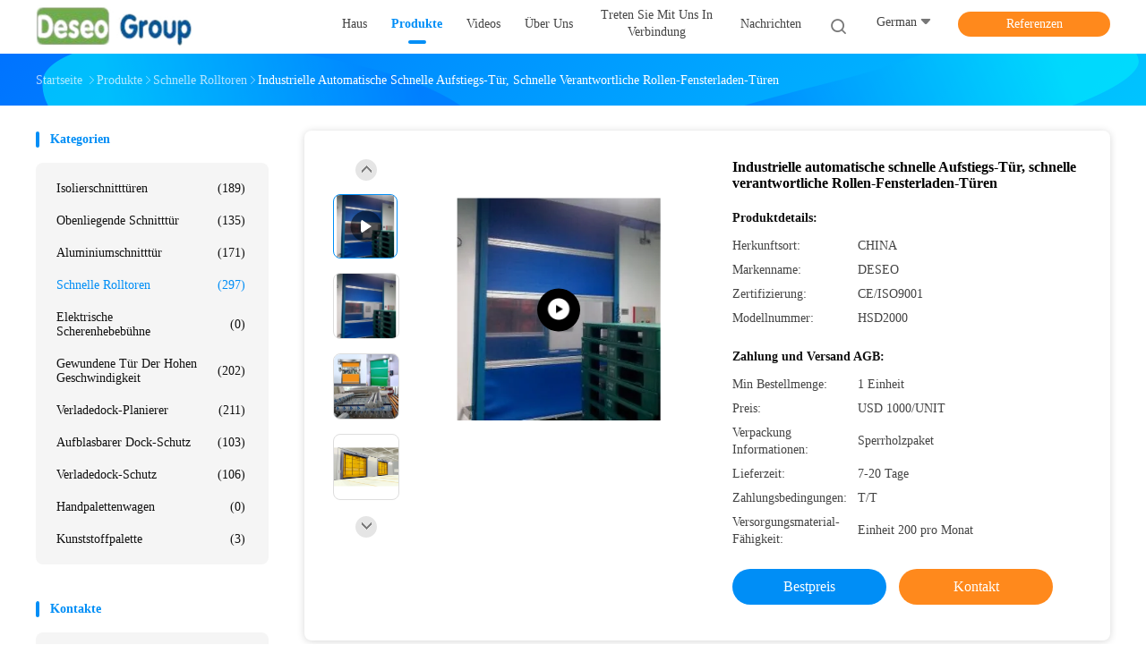

--- FILE ---
content_type: text/html
request_url: https://german.insulatedsectionaldoors.com/sale-12998296-industrial-automatic-rapid-rise-door-fast-acting-roller-shutter-doors.html
body_size: 32694
content:

<!DOCTYPE html>
<html lang="de">
<head>
	<meta charset="utf-8">
	<meta http-equiv="X-UA-Compatible" content="IE=edge">
	<meta name="viewport" content="width=device-width, initial-scale=1">
    <title>Industrielle automatische schnelle Aufstiegs-Tür, schnelle verantwortliche Rollen-Fensterladen-Türen</title>
    <meta name="keywords" content="schnelle Aufstiegstür, schnelle Rollenfensterladentüren, Schnelle Rolltoren" />
    <meta name="description" content="Hohe Qualität Industrielle automatische schnelle Aufstiegs-Tür, schnelle verantwortliche Rollen-Fensterladen-Türen aus China, Der führende chinesische Produktmarkt schnelle Aufstiegstür produkt, mit strenger Qualitätskontrolle schnelle Rollenfensterladentüren usines, hohe Qualität produzieren schnelle Rollenfensterladentüren produits." />
				<link rel='preload'
					  href=/photo/insulatedsectionaldoors/sitetpl/style/common.css?ver=1627893872 as='style'><link type='text/css' rel='stylesheet'
					  href=/photo/insulatedsectionaldoors/sitetpl/style/common.css?ver=1627893872 media='all'><meta property="og:title" content="Industrielle automatische schnelle Aufstiegs-Tür, schnelle verantwortliche Rollen-Fensterladen-Türen" />
<meta property="og:description" content="Hohe Qualität Industrielle automatische schnelle Aufstiegs-Tür, schnelle verantwortliche Rollen-Fensterladen-Türen aus China, Der führende chinesische Produktmarkt schnelle Aufstiegstür produkt, mit strenger Qualitätskontrolle schnelle Rollenfensterladentüren usines, hohe Qualität produzieren schnelle Rollenfensterladentüren produits." />
<meta property="og:type" content="product" />
<meta property="og:availability" content="instock" />
<meta property="og:site_name" content="CHINA DESEO GROUP LIMITED" />
<meta property="og:url" content="https://german.insulatedsectionaldoors.com/sale-12998296-industrial-automatic-rapid-rise-door-fast-acting-roller-shutter-doors.html" />
<meta property="og:image" content="https://german.insulatedsectionaldoors.com/photo/ps30143650-industrial_automatic_rapid_rise_door_fast_acting_roller_shutter_doors.jpg" />
<link rel="canonical" href="https://german.insulatedsectionaldoors.com/sale-12998296-industrial-automatic-rapid-rise-door-fast-acting-roller-shutter-doors.html" />
<link rel="alternate" href="https://m.german.insulatedsectionaldoors.com/sale-12998296-industrial-automatic-rapid-rise-door-fast-acting-roller-shutter-doors.html" media="only screen and (max-width: 640px)" />
<link rel="stylesheet" type="text/css" href="/js/guidefirstcommon.css" />
<style type="text/css">
/*<![CDATA[*/
.consent__cookie {position: fixed;top: 0;left: 0;width: 100%;height: 0%;z-index: 100000;}.consent__cookie_bg {position: fixed;top: 0;left: 0;width: 100%;height: 100%;background: #000;opacity: .6;display: none }.consent__cookie_rel {position: fixed;bottom:0;left: 0;width: 100%;background: #fff;display: -webkit-box;display: -ms-flexbox;display: flex;flex-wrap: wrap;padding: 24px 80px;-webkit-box-sizing: border-box;box-sizing: border-box;-webkit-box-pack: justify;-ms-flex-pack: justify;justify-content: space-between;-webkit-transition: all ease-in-out .3s;transition: all ease-in-out .3s }.consent__close {position: absolute;top: 20px;right: 20px;cursor: pointer }.consent__close svg {fill: #777 }.consent__close:hover svg {fill: #000 }.consent__cookie_box {flex: 1;word-break: break-word;}.consent__warm {color: #777;font-size: 16px;margin-bottom: 12px;line-height: 19px }.consent__title {color: #333;font-size: 20px;font-weight: 600;margin-bottom: 12px;line-height: 23px }.consent__itxt {color: #333;font-size: 14px;margin-bottom: 12px;display: -webkit-box;display: -ms-flexbox;display: flex;-webkit-box-align: center;-ms-flex-align: center;align-items: center }.consent__itxt i {display: -webkit-inline-box;display: -ms-inline-flexbox;display: inline-flex;width: 28px;height: 28px;border-radius: 50%;background: #e0f9e9;margin-right: 8px;-webkit-box-align: center;-ms-flex-align: center;align-items: center;-webkit-box-pack: center;-ms-flex-pack: center;justify-content: center }.consent__itxt svg {fill: #3ca860 }.consent__txt {color: #a6a6a6;font-size: 14px;margin-bottom: 8px;line-height: 17px }.consent__btns {display: -webkit-box;display: -ms-flexbox;display: flex;-webkit-box-orient: vertical;-webkit-box-direction: normal;-ms-flex-direction: column;flex-direction: column;-webkit-box-pack: center;-ms-flex-pack: center;justify-content: center;flex-shrink: 0;}.consent__btn {width: 280px;height: 40px;line-height: 40px;text-align: center;background: #3ca860;color: #fff;border-radius: 4px;margin: 8px 0;-webkit-box-sizing: border-box;box-sizing: border-box;cursor: pointer;font-size:14px}.consent__btn:hover {background: #00823b }.consent__btn.empty {color: #3ca860;border: 1px solid #3ca860;background: #fff }.consent__btn.empty:hover {background: #3ca860;color: #fff }.open .consent__cookie_bg {display: block }.open .consent__cookie_rel {bottom: 0 }@media (max-width: 760px) {.consent__btns {width: 100%;align-items: center;}.consent__cookie_rel {padding: 20px 24px }}.consent__cookie.open {display: block;}.consent__cookie {display: none;}
/*]]>*/
</style>
<style type="text/css">
/*<![CDATA[*/
@media only screen and (max-width:640px){.contact_now_dialog .content-wrap .desc{background-image:url(/images/cta_images/bg_s.png) !important}}.contact_now_dialog .content-wrap .content-wrap_header .cta-close{background-image:url(/images/cta_images/sprite.png) !important}.contact_now_dialog .content-wrap .desc{background-image:url(/images/cta_images/bg_l.png) !important}.contact_now_dialog .content-wrap .cta-btn i{background-image:url(/images/cta_images/sprite.png) !important}.contact_now_dialog .content-wrap .head-tip img{content:url(/images/cta_images/cta_contact_now.png) !important}.cusim{background-image:url(/images/imicon/im.svg) !important}.cuswa{background-image:url(/images/imicon/wa.png) !important}.cusall{background-image:url(/images/imicon/allchat.svg) !important}
/*]]>*/
</style>
<script type="text/javascript" src="/js/guidefirstcommon.js"></script>
<script type="text/javascript">
/*<![CDATA[*/
window.isvideotpl = 0;window.detailurl = '';
var colorUrl = '';var isShowGuide = 2;var showGuideColor = 0;var im_appid = 10003;var im_msg="Good day, what product are you looking for?";

var cta_cid = 49121;var use_defaulProductInfo = 1;var cta_pid = 12998296;var test_company = 0;var webim_domain = '';var company_type = 15;var cta_equipment = 'pc'; var setcookie = 'setwebimCookie(65988,12998296,15)'; var whatsapplink = "https://wa.me/8618115399855?text=Hi%2C+I%27m+interested+in+Industrielle+automatische+schnelle+Aufstiegs-T%C3%BCr%2C+schnelle+verantwortliche+Rollen-Fensterladen-T%C3%BCren."; function insertMeta(){var str = '<meta name="mobile-web-app-capable" content="yes" /><meta name="viewport" content="width=device-width, initial-scale=1.0" />';document.head.insertAdjacentHTML('beforeend',str);} var element = document.querySelector('a.footer_webim_a[href="/webim/webim_tab.html"]');if (element) {element.parentNode.removeChild(element);}

var colorUrl = '';
var aisearch = 0;
var selfUrl = '';
window.playerReportUrl='/vod/view_count/report';
var query_string = ["Products","Detail"];
var g_tp = '';
var customtplcolor = 99702;
var str_chat = 'Plaudern';
				var str_call_now = 'Ruf jetzt an.';
var str_chat_now = 'Jetzt chatten';
var str_contact1 = 'Erhalten Sie besten Preis';var str_chat_lang='german';var str_contact2 = 'Erhalten Sie Preis';var str_contact2 = 'bester Preis';var str_contact = 'Kontakt';
window.predomainsub = "";
/*]]>*/
</script>
</head>
<body>
<img src="/logo.gif" style="display:none" alt="logo"/>
<a style="display: none!important;" title="CHINA DESEO GROUP LIMITED" class="float-inquiry" href="/contactnow.html" onclick='setinquiryCookie("{\"showproduct\":1,\"pid\":\"12998296\",\"name\":\"Industrielle automatische schnelle Aufstiegs-T\\u00fcr, schnelle verantwortliche Rollen-Fensterladen-T\\u00fcren\",\"source_url\":\"\\/sale-12998296-industrial-automatic-rapid-rise-door-fast-acting-roller-shutter-doors.html\",\"picurl\":\"\\/photo\\/pd30143650-industrial_automatic_rapid_rise_door_fast_acting_roller_shutter_doors.jpg\",\"propertyDetail\":[[\"Eigenschaft\",\"Hochgeschwindigkeits\\u00f6ffnen und Schlie\\u00dfen\"],[\"Gr\\u00f6\\u00dfe\",\"Besonders angefertigt als Auftrag\"],[\"Offene Weise:\",\"Automatisch oder manuell\"],[\"\\u00d6ffnungsgeschwindigkeit\",\"0.6-2.0M\\/S justierbar\"]],\"company_name\":null,\"picurl_c\":\"\\/photo\\/pc30143650-industrial_automatic_rapid_rise_door_fast_acting_roller_shutter_doors.jpg\",\"price\":\"USD 1000\\/UNIT\",\"username\":\"sales\",\"viewTime\":\"Letzter Login : 0 Stunden 23 minuts vor\",\"subject\":\"K\\u00f6nnen Sie liefern Industrielle automatische schnelle Aufstiegs-T\\u00fcr, schnelle verantwortliche Rollen-Fensterladen-T\\u00fcren f\\u00fcr uns\",\"countrycode\":\"\"}");'></a>
<script>
var originProductInfo = '';
var originProductInfo = {"showproduct":1,"pid":"12998296","name":"Industrielle automatische schnelle Aufstiegs-T\u00fcr, schnelle verantwortliche Rollen-Fensterladen-T\u00fcren","source_url":"\/sale-12998296-industrial-automatic-rapid-rise-door-fast-acting-roller-shutter-doors.html","picurl":"\/photo\/pd30143650-industrial_automatic_rapid_rise_door_fast_acting_roller_shutter_doors.jpg","propertyDetail":[["Eigenschaft","Hochgeschwindigkeits\u00f6ffnen und Schlie\u00dfen"],["Gr\u00f6\u00dfe","Besonders angefertigt als Auftrag"],["Offene Weise:","Automatisch oder manuell"],["\u00d6ffnungsgeschwindigkeit","0.6-2.0M\/S justierbar"]],"company_name":null,"picurl_c":"\/photo\/pc30143650-industrial_automatic_rapid_rise_door_fast_acting_roller_shutter_doors.jpg","price":"USD 1000\/UNIT","username":"sales","viewTime":"Letzter Login : 9 Stunden 23 minuts vor","subject":"Bitte senden Sie Ihren Preis auf Industrielle automatische schnelle Aufstiegs-T\u00fcr, schnelle verantwortliche Rollen-Fensterladen-T\u00fcren","countrycode":""};
var save_url = "/contactsave.html";
var update_url = "/updateinquiry.html";
var productInfo = {};
var defaulProductInfo = {};
var myDate = new Date();
var curDate = myDate.getFullYear()+'-'+(parseInt(myDate.getMonth())+1)+'-'+myDate.getDate();
var message = '';
var default_pop = 1;
var leaveMessageDialog = document.getElementsByClassName('leave-message-dialog')[0]; // 获取弹层
var _$$ = function (dom) {
    return document.querySelectorAll(dom);
};
resInfo = originProductInfo;
resInfo['name'] = resInfo['name'] || '';
defaulProductInfo.pid = resInfo['pid'];
defaulProductInfo.productName = resInfo['name'] ?? '';
defaulProductInfo.productInfo = resInfo['propertyDetail'];
defaulProductInfo.productImg = resInfo['picurl_c'];
defaulProductInfo.subject = resInfo['subject'] ?? '';
defaulProductInfo.productImgAlt = resInfo['name'] ?? '';
var inquirypopup_tmp = 1;
var message = 'Sehr geehrter,'+'\r\n'+"Ich bin daran interessiert"+' '+trim(resInfo['name'])+", Könnten Sie mir weitere Details wie Typ, Größe, MOQ, Material usw. senden?"+'\r\n'+"Vielen Dank!"+'\r\n'+"Auf deine Antwort wartend.";
var message_1 = 'Sehr geehrter,'+'\r\n'+"Ich bin daran interessiert"+' '+trim(resInfo['name'])+", Könnten Sie mir weitere Details wie Typ, Größe, MOQ, Material usw. senden?"+'\r\n'+"Vielen Dank!"+'\r\n'+"Auf deine Antwort wartend.";
var message_2 = 'Hallo,'+'\r\n'+"ich suche nach"+' '+trim(resInfo['name'])+", Bitte senden Sie mir den Preis, die Spezifikation und das Bild."+'\r\n'+"Ihre schnelle Antwort wird sehr geschätzt."+'\r\n'+"Fühlen Sie sich frei, mich für weitere Informationen zu kontaktieren."+'\r\n'+"Danke vielmals.";
var message_3 = 'Hallo,'+'\r\n'+trim(resInfo['name'])+' '+"erfüllt meine Erwartungen."+'\r\n'+"Bitte geben Sie mir den besten Preis und einige andere Produktinformationen."+'\r\n'+"Fühlen Sie sich frei, mich per E-Mail zu kontaktieren."+'\r\n'+"Danke vielmals.";

var message_4 = 'Sehr geehrter,'+'\r\n'+"Was ist der FOB-Preis auf Ihrem"+' '+trim(resInfo['name'])+'?'+'\r\n'+"Welches ist der nächste Portname?"+'\r\n'+"Bitte antworten Sie mir so schnell wie möglich. Es ist besser, weitere Informationen zu teilen."+'\r\n'+"Grüße!";
var message_5 = 'Hallo,'+'\r\n'+"Ich interessiere mich sehr für Ihre"+' '+trim(resInfo['name'])+'.'+'\r\n'+"Bitte senden Sie mir Ihre Produktdetails."+'\r\n'+"Ich freue mich auf Ihre schnelle Antwort."+'\r\n'+"Fühlen Sie sich frei, mich per Mail zu kontaktieren."+'\r\n'+"Grüße!";

var message_6 = 'Sehr geehrter,'+'\r\n'+"Bitte geben Sie uns Informationen über Ihre"+' '+trim(resInfo['name'])+", wie Typ, Größe, Material und natürlich der beste Preis."+'\r\n'+"Ich freue mich auf Ihre schnelle Antwort."+'\r\n'+"Danke!";
var message_7 = 'Sehr geehrter,'+'\r\n'+"Können Sie liefern"+' '+trim(resInfo['name'])+" für uns?"+'\r\n'+"Zuerst wollen wir eine Preisliste und einige Produktdetails."+'\r\n'+"Ich hoffe, so schnell wie möglich eine Antwort zu erhalten und freue mich auf die Zusammenarbeit."+'\r\n'+"Vielen Dank.";
var message_8 = 'Hallo,'+'\r\n'+"ich suche nach"+' '+trim(resInfo['name'])+", Bitte geben Sie mir detailliertere Produktinformationen."+'\r\n'+"Ich freue mich auf Ihre Antwort."+'\r\n'+"Danke!";
var message_9 = 'Hallo,'+'\r\n'+"Ihre"+' '+trim(resInfo['name'])+" erfüllt meine Anforderungen sehr gut."+'\r\n'+"Bitte senden Sie mir den Preis, die Spezifikation und ein ähnliches Modell sind in Ordnung."+'\r\n'+"Fühlen Sie sich frei, mit mir zu chatten."+'\r\n'+"Vielen Dank!";
var message_10 = 'Sehr geehrter,'+'\r\n'+"Ich möchte mehr über die Details und das Zitat von erfahren"+' '+trim(resInfo['name'])+'.'+'\r\n'+"Fühlen Sie sich frei, mich zu kontaktieren."+'\r\n'+"Grüße!";

var r = getRandom(1,10);

defaulProductInfo.message = eval("message_"+r);
    defaulProductInfo.message = eval("message_"+r);
        var mytAjax = {

    post: function(url, data, fn) {
        var xhr = new XMLHttpRequest();
        xhr.open("POST", url, true);
        xhr.setRequestHeader("Content-Type", "application/x-www-form-urlencoded;charset=UTF-8");
        xhr.setRequestHeader("X-Requested-With", "XMLHttpRequest");
        xhr.setRequestHeader('Content-Type','text/plain;charset=UTF-8');
        xhr.onreadystatechange = function() {
            if(xhr.readyState == 4 && (xhr.status == 200 || xhr.status == 304)) {
                fn.call(this, xhr.responseText);
            }
        };
        xhr.send(data);
    },

    postform: function(url, data, fn) {
        var xhr = new XMLHttpRequest();
        xhr.open("POST", url, true);
        xhr.setRequestHeader("X-Requested-With", "XMLHttpRequest");
        xhr.onreadystatechange = function() {
            if(xhr.readyState == 4 && (xhr.status == 200 || xhr.status == 304)) {
                fn.call(this, xhr.responseText);
            }
        };
        xhr.send(data);
    }
};
/*window.onload = function(){
    leaveMessageDialog = document.getElementsByClassName('leave-message-dialog')[0];
    if (window.localStorage.recordDialogStatus=='undefined' || (window.localStorage.recordDialogStatus!='undefined' && window.localStorage.recordDialogStatus != curDate)) {
        setTimeout(function(){
            if(parseInt(inquirypopup_tmp%10) == 1){
                creatDialog(defaulProductInfo, 1);
            }
        }, 6000);
    }
};*/
function trim(str)
{
    str = str.replace(/(^\s*)/g,"");
    return str.replace(/(\s*$)/g,"");
};
function getRandom(m,n){
    var num = Math.floor(Math.random()*(m - n) + n);
    return num;
};
function strBtn(param) {

    var starattextarea = document.getElementById("textareamessage").value.length;
    var email = document.getElementById("startEmail").value;

    var default_tip = document.querySelectorAll(".watermark_container").length;
    if (20 < starattextarea && starattextarea < 3000) {
        if(default_tip>0){
            document.getElementById("textareamessage1").parentNode.parentNode.nextElementSibling.style.display = "none";
        }else{
            document.getElementById("textareamessage1").parentNode.nextElementSibling.style.display = "none";
        }

    } else {
        if(default_tip>0){
            document.getElementById("textareamessage1").parentNode.parentNode.nextElementSibling.style.display = "block";
        }else{
            document.getElementById("textareamessage1").parentNode.nextElementSibling.style.display = "block";
        }

        return;
    }

    // var re = /^([a-zA-Z0-9_-])+@([a-zA-Z0-9_-])+\.([a-zA-Z0-9_-])+/i;/*邮箱不区分大小写*/
    var re = /^[a-zA-Z0-9][\w-]*(\.?[\w-]+)*@[a-zA-Z0-9-]+(\.[a-zA-Z0-9]+)+$/i;
    if (!re.test(email)) {
        document.getElementById("startEmail").nextElementSibling.style.display = "block";
        return;
    } else {
        document.getElementById("startEmail").nextElementSibling.style.display = "none";
    }

    var subject = document.getElementById("pop_subject").value;
    var pid = document.getElementById("pop_pid").value;
    var message = document.getElementById("textareamessage").value;
    var sender_email = document.getElementById("startEmail").value;
    var tel = '';
    if (document.getElementById("tel0") != undefined && document.getElementById("tel0") != '')
        tel = document.getElementById("tel0").value;
    var form_serialize = '&tel='+tel;

    form_serialize = form_serialize.replace(/\+/g, "%2B");
    mytAjax.post(save_url,"pid="+pid+"&subject="+subject+"&email="+sender_email+"&message="+(message)+form_serialize,function(res){
        var mes = JSON.parse(res);
        if(mes.status == 200){
            var iid = mes.iid;
            document.getElementById("pop_iid").value = iid;
            document.getElementById("pop_uuid").value = mes.uuid;

            if(typeof gtag_report_conversion === "function"){
                gtag_report_conversion();//执行统计js代码
            }
            if(typeof fbq === "function"){
                fbq('track','Purchase');//执行统计js代码
            }
        }
    });
    for (var index = 0; index < document.querySelectorAll(".dialog-content-pql").length; index++) {
        document.querySelectorAll(".dialog-content-pql")[index].style.display = "none";
    };
    $('#idphonepql').val(tel);
    document.getElementById("dialog-content-pql-id").style.display = "block";
    ;
};
function twoBtnOk(param) {

    var selectgender = document.getElementById("Mr").innerHTML;
    var iid = document.getElementById("pop_iid").value;
    var sendername = document.getElementById("idnamepql").value;
    var senderphone = document.getElementById("idphonepql").value;
    var sendercname = document.getElementById("idcompanypql").value;
    var uuid = document.getElementById("pop_uuid").value;
    var gender = 2;
    if(selectgender == 'Mr.') gender = 0;
    if(selectgender == 'Mrs.') gender = 1;
    var pid = document.getElementById("pop_pid").value;
    var form_serialize = '';

        form_serialize = form_serialize.replace(/\+/g, "%2B");

    mytAjax.post(update_url,"iid="+iid+"&gender="+gender+"&uuid="+uuid+"&name="+(sendername)+"&tel="+(senderphone)+"&company="+(sendercname)+form_serialize,function(res){});

    for (var index = 0; index < document.querySelectorAll(".dialog-content-pql").length; index++) {
        document.querySelectorAll(".dialog-content-pql")[index].style.display = "none";
    };
    document.getElementById("dialog-content-pql-ok").style.display = "block";

};
function toCheckMust(name) {
    $('#'+name+'error').hide();
}
function handClidk(param) {
    var starattextarea = document.getElementById("textareamessage1").value.length;
    var email = document.getElementById("startEmail1").value;
    var default_tip = document.querySelectorAll(".watermark_container").length;
    if (20 < starattextarea && starattextarea < 3000) {
        if(default_tip>0){
            document.getElementById("textareamessage1").parentNode.parentNode.nextElementSibling.style.display = "none";
        }else{
            document.getElementById("textareamessage1").parentNode.nextElementSibling.style.display = "none";
        }

    } else {
        if(default_tip>0){
            document.getElementById("textareamessage1").parentNode.parentNode.nextElementSibling.style.display = "block";
        }else{
            document.getElementById("textareamessage1").parentNode.nextElementSibling.style.display = "block";
        }

        return;
    }

    // var re = /^([a-zA-Z0-9_-])+@([a-zA-Z0-9_-])+\.([a-zA-Z0-9_-])+/i;
    var re = /^[a-zA-Z0-9][\w-]*(\.?[\w-]+)*@[a-zA-Z0-9-]+(\.[a-zA-Z0-9]+)+$/i;
    if (!re.test(email)) {
        document.getElementById("startEmail1").nextElementSibling.style.display = "block";
        return;
    } else {
        document.getElementById("startEmail1").nextElementSibling.style.display = "none";
    }

    var subject = document.getElementById("pop_subject").value;
    var pid = document.getElementById("pop_pid").value;
    var message = document.getElementById("textareamessage1").value;
    var sender_email = document.getElementById("startEmail1").value;
    var form_serialize = tel = '';
    if (document.getElementById("tel1") != undefined && document.getElementById("tel1") != '')
        tel = document.getElementById("tel1").value;
        mytAjax.post(save_url,"email="+sender_email+"&tel="+tel+"&pid="+pid+"&message="+message+"&subject="+subject+form_serialize,function(res){

        var mes = JSON.parse(res);
        if(mes.status == 200){
            var iid = mes.iid;
            document.getElementById("pop_iid").value = iid;
            document.getElementById("pop_uuid").value = mes.uuid;
            if(typeof gtag_report_conversion === "function"){
                gtag_report_conversion();//执行统计js代码
            }
        }

    });
    for (var index = 0; index < document.querySelectorAll(".dialog-content-pql").length; index++) {
        document.querySelectorAll(".dialog-content-pql")[index].style.display = "none";
    };
    $('#idphonepql').val(tel);
    document.getElementById("dialog-content-pql-id").style.display = "block";

};
window.addEventListener('load', function () {
    $('.checkbox-wrap label').each(function(){
        if($(this).find('input').prop('checked')){
            $(this).addClass('on')
        }else {
            $(this).removeClass('on')
        }
    })
    $(document).on('click', '.checkbox-wrap label' , function(ev){
        if (ev.target.tagName.toUpperCase() != 'INPUT') {
            $(this).toggleClass('on')
        }
    })
})

function hand_video(pdata) {
    data = JSON.parse(pdata);
    productInfo.productName = data.productName;
    productInfo.productInfo = data.productInfo;
    productInfo.productImg = data.productImg;
    productInfo.subject = data.subject;

    var message = 'Sehr geehrter,'+'\r\n'+"Ich bin daran interessiert"+' '+trim(data.productName)+", Könnten Sie mir weitere Details wie Typ, Größe, Menge, Material usw. senden?"+'\r\n'+"Vielen Dank!"+'\r\n'+"Auf deine Antwort wartend.";

    var message = 'Sehr geehrter,'+'\r\n'+"Ich bin daran interessiert"+' '+trim(data.productName)+", Könnten Sie mir weitere Details wie Typ, Größe, MOQ, Material usw. senden?"+'\r\n'+"Vielen Dank!"+'\r\n'+"Auf deine Antwort wartend.";
    var message_1 = 'Sehr geehrter,'+'\r\n'+"Ich bin daran interessiert"+' '+trim(data.productName)+", Könnten Sie mir weitere Details wie Typ, Größe, MOQ, Material usw. senden?"+'\r\n'+"Vielen Dank!"+'\r\n'+"Auf deine Antwort wartend.";
    var message_2 = 'Hallo,'+'\r\n'+"ich suche nach"+' '+trim(data.productName)+", Bitte senden Sie mir den Preis, die Spezifikation und das Bild."+'\r\n'+"Ihre schnelle Antwort wird sehr geschätzt."+'\r\n'+"Fühlen Sie sich frei, mich für weitere Informationen zu kontaktieren."+'\r\n'+"Danke vielmals.";
    var message_3 = 'Hallo,'+'\r\n'+trim(data.productName)+' '+"erfüllt meine Erwartungen."+'\r\n'+"Bitte geben Sie mir den besten Preis und einige andere Produktinformationen."+'\r\n'+"Fühlen Sie sich frei, mich per E-Mail zu kontaktieren."+'\r\n'+"Danke vielmals.";

    var message_4 = 'Sehr geehrter,'+'\r\n'+"Was ist der FOB-Preis auf Ihrem"+' '+trim(data.productName)+'?'+'\r\n'+"Welches ist der nächste Portname?"+'\r\n'+"Bitte antworten Sie mir so schnell wie möglich. Es ist besser, weitere Informationen zu teilen."+'\r\n'+"Grüße!";
    var message_5 = 'Hallo,'+'\r\n'+"Ich interessiere mich sehr für Ihre"+' '+trim(data.productName)+'.'+'\r\n'+"Bitte senden Sie mir Ihre Produktdetails."+'\r\n'+"Ich freue mich auf Ihre schnelle Antwort."+'\r\n'+"Fühlen Sie sich frei, mich per Mail zu kontaktieren."+'\r\n'+"Grüße!";

    var message_6 = 'Sehr geehrter,'+'\r\n'+"Bitte geben Sie uns Informationen über Ihre"+' '+trim(data.productName)+", wie Typ, Größe, Material und natürlich der beste Preis."+'\r\n'+"Ich freue mich auf Ihre schnelle Antwort."+'\r\n'+"Danke!";
    var message_7 = 'Sehr geehrter,'+'\r\n'+"Können Sie liefern"+' '+trim(data.productName)+" für uns?"+'\r\n'+"Zuerst wollen wir eine Preisliste und einige Produktdetails."+'\r\n'+"Ich hoffe, so schnell wie möglich eine Antwort zu erhalten und freue mich auf die Zusammenarbeit."+'\r\n'+"Vielen Dank.";
    var message_8 = 'Hallo,'+'\r\n'+"ich suche nach"+' '+trim(data.productName)+", Bitte geben Sie mir detailliertere Produktinformationen."+'\r\n'+"Ich freue mich auf Ihre Antwort."+'\r\n'+"Danke!";
    var message_9 = 'Hallo,'+'\r\n'+"Ihre"+' '+trim(data.productName)+" erfüllt meine Anforderungen sehr gut."+'\r\n'+"Bitte senden Sie mir den Preis, die Spezifikation und ein ähnliches Modell sind in Ordnung."+'\r\n'+"Fühlen Sie sich frei, mit mir zu chatten."+'\r\n'+"Vielen Dank!";
    var message_10 = 'Sehr geehrter,'+'\r\n'+"Ich möchte mehr über die Details und das Zitat von erfahren"+' '+trim(data.productName)+'.'+'\r\n'+"Fühlen Sie sich frei, mich zu kontaktieren."+'\r\n'+"Grüße!";

    var r = getRandom(1,10);

    productInfo.message = eval("message_"+r);
            if(parseInt(inquirypopup_tmp/10) == 1){
        productInfo.message = "";
    }
    productInfo.pid = data.pid;
    creatDialog(productInfo, 2);
};

function handDialog(pdata) {
    data = JSON.parse(pdata);
    productInfo.productName = data.productName;
    productInfo.productInfo = data.productInfo;
    productInfo.productImg = data.productImg;
    productInfo.subject = data.subject;

    var message = 'Sehr geehrter,'+'\r\n'+"Ich bin daran interessiert"+' '+trim(data.productName)+", Könnten Sie mir weitere Details wie Typ, Größe, Menge, Material usw. senden?"+'\r\n'+"Vielen Dank!"+'\r\n'+"Auf deine Antwort wartend.";

    var message = 'Sehr geehrter,'+'\r\n'+"Ich bin daran interessiert"+' '+trim(data.productName)+", Könnten Sie mir weitere Details wie Typ, Größe, MOQ, Material usw. senden?"+'\r\n'+"Vielen Dank!"+'\r\n'+"Auf deine Antwort wartend.";
    var message_1 = 'Sehr geehrter,'+'\r\n'+"Ich bin daran interessiert"+' '+trim(data.productName)+", Könnten Sie mir weitere Details wie Typ, Größe, MOQ, Material usw. senden?"+'\r\n'+"Vielen Dank!"+'\r\n'+"Auf deine Antwort wartend.";
    var message_2 = 'Hallo,'+'\r\n'+"ich suche nach"+' '+trim(data.productName)+", Bitte senden Sie mir den Preis, die Spezifikation und das Bild."+'\r\n'+"Ihre schnelle Antwort wird sehr geschätzt."+'\r\n'+"Fühlen Sie sich frei, mich für weitere Informationen zu kontaktieren."+'\r\n'+"Danke vielmals.";
    var message_3 = 'Hallo,'+'\r\n'+trim(data.productName)+' '+"erfüllt meine Erwartungen."+'\r\n'+"Bitte geben Sie mir den besten Preis und einige andere Produktinformationen."+'\r\n'+"Fühlen Sie sich frei, mich per E-Mail zu kontaktieren."+'\r\n'+"Danke vielmals.";

    var message_4 = 'Sehr geehrter,'+'\r\n'+"Was ist der FOB-Preis auf Ihrem"+' '+trim(data.productName)+'?'+'\r\n'+"Welches ist der nächste Portname?"+'\r\n'+"Bitte antworten Sie mir so schnell wie möglich. Es ist besser, weitere Informationen zu teilen."+'\r\n'+"Grüße!";
    var message_5 = 'Hallo,'+'\r\n'+"Ich interessiere mich sehr für Ihre"+' '+trim(data.productName)+'.'+'\r\n'+"Bitte senden Sie mir Ihre Produktdetails."+'\r\n'+"Ich freue mich auf Ihre schnelle Antwort."+'\r\n'+"Fühlen Sie sich frei, mich per Mail zu kontaktieren."+'\r\n'+"Grüße!";

    var message_6 = 'Sehr geehrter,'+'\r\n'+"Bitte geben Sie uns Informationen über Ihre"+' '+trim(data.productName)+", wie Typ, Größe, Material und natürlich der beste Preis."+'\r\n'+"Ich freue mich auf Ihre schnelle Antwort."+'\r\n'+"Danke!";
    var message_7 = 'Sehr geehrter,'+'\r\n'+"Können Sie liefern"+' '+trim(data.productName)+" für uns?"+'\r\n'+"Zuerst wollen wir eine Preisliste und einige Produktdetails."+'\r\n'+"Ich hoffe, so schnell wie möglich eine Antwort zu erhalten und freue mich auf die Zusammenarbeit."+'\r\n'+"Vielen Dank.";
    var message_8 = 'Hallo,'+'\r\n'+"ich suche nach"+' '+trim(data.productName)+", Bitte geben Sie mir detailliertere Produktinformationen."+'\r\n'+"Ich freue mich auf Ihre Antwort."+'\r\n'+"Danke!";
    var message_9 = 'Hallo,'+'\r\n'+"Ihre"+' '+trim(data.productName)+" erfüllt meine Anforderungen sehr gut."+'\r\n'+"Bitte senden Sie mir den Preis, die Spezifikation und ein ähnliches Modell sind in Ordnung."+'\r\n'+"Fühlen Sie sich frei, mit mir zu chatten."+'\r\n'+"Vielen Dank!";
    var message_10 = 'Sehr geehrter,'+'\r\n'+"Ich möchte mehr über die Details und das Zitat von erfahren"+' '+trim(data.productName)+'.'+'\r\n'+"Fühlen Sie sich frei, mich zu kontaktieren."+'\r\n'+"Grüße!";

    var r = getRandom(1,10);
    productInfo.message = eval("message_"+r);
            if(parseInt(inquirypopup_tmp/10) == 1){
        productInfo.message = "";
    }
    productInfo.pid = data.pid;
    creatDialog(productInfo, 2);
};

function closepql(param) {

    leaveMessageDialog.style.display = 'none';
};

function closepql2(param) {

    for (var index = 0; index < document.querySelectorAll(".dialog-content-pql").length; index++) {
        document.querySelectorAll(".dialog-content-pql")[index].style.display = "none";
    };
    document.getElementById("dialog-content-pql-ok").style.display = "block";
};

function decodeHtmlEntities(str) {
    var tempElement = document.createElement('div');
    tempElement.innerHTML = str;
    return tempElement.textContent || tempElement.innerText || '';
}

function initProduct(productInfo,type){

    productInfo.productName = decodeHtmlEntities(productInfo.productName);
    productInfo.message = decodeHtmlEntities(productInfo.message);

    leaveMessageDialog = document.getElementsByClassName('leave-message-dialog')[0];
    leaveMessageDialog.style.display = "block";
    if(type == 3){
        var popinquiryemail = document.getElementById("popinquiryemail").value;
        _$$("#startEmail1")[0].value = popinquiryemail;
    }else{
        _$$("#startEmail1")[0].value = "";
    }
    _$$("#startEmail")[0].value = "";
    _$$("#idnamepql")[0].value = "";
    _$$("#idphonepql")[0].value = "";
    _$$("#idcompanypql")[0].value = "";

    _$$("#pop_pid")[0].value = productInfo.pid;
    _$$("#pop_subject")[0].value = productInfo.subject;
    
    if(parseInt(inquirypopup_tmp/10) == 1){
        productInfo.message = "";
    }

    _$$("#textareamessage1")[0].value = productInfo.message;
    _$$("#textareamessage")[0].value = productInfo.message;

    _$$("#dialog-content-pql-id .titlep")[0].innerHTML = productInfo.productName;
    _$$("#dialog-content-pql-id img")[0].setAttribute("src", productInfo.productImg);
    _$$("#dialog-content-pql-id img")[0].setAttribute("alt", productInfo.productImgAlt);

    _$$("#dialog-content-pql-id-hand img")[0].setAttribute("src", productInfo.productImg);
    _$$("#dialog-content-pql-id-hand img")[0].setAttribute("alt", productInfo.productImgAlt);
    _$$("#dialog-content-pql-id-hand .titlep")[0].innerHTML = productInfo.productName;

    if (productInfo.productInfo.length > 0) {
        var ul2, ul;
        ul = document.createElement("ul");
        for (var index = 0; index < productInfo.productInfo.length; index++) {
            var el = productInfo.productInfo[index];
            var li = document.createElement("li");
            var span1 = document.createElement("span");
            span1.innerHTML = el[0] + ":";
            var span2 = document.createElement("span");
            span2.innerHTML = el[1];
            li.appendChild(span1);
            li.appendChild(span2);
            ul.appendChild(li);

        }
        ul2 = ul.cloneNode(true);
        if (type === 1) {
            _$$("#dialog-content-pql-id .left")[0].replaceChild(ul, _$$("#dialog-content-pql-id .left ul")[0]);
        } else {
            _$$("#dialog-content-pql-id-hand .left")[0].replaceChild(ul2, _$$("#dialog-content-pql-id-hand .left ul")[0]);
            _$$("#dialog-content-pql-id .left")[0].replaceChild(ul, _$$("#dialog-content-pql-id .left ul")[0]);
        }
    };
    for (var index = 0; index < _$$("#dialog-content-pql-id .right ul li").length; index++) {
        _$$("#dialog-content-pql-id .right ul li")[index].addEventListener("click", function (params) {
            _$$("#dialog-content-pql-id .right #Mr")[0].innerHTML = this.innerHTML
        }, false)

    };

};
function closeInquiryCreateDialog() {
    document.getElementById("xuanpan_dialog_box_pql").style.display = "none";
};
function showInquiryCreateDialog() {
    document.getElementById("xuanpan_dialog_box_pql").style.display = "block";
};
function submitPopInquiry(){
    var message = document.getElementById("inquiry_message").value;
    var email = document.getElementById("inquiry_email").value;
    var subject = defaulProductInfo.subject;
    var pid = defaulProductInfo.pid;
    if (email === undefined) {
        showInquiryCreateDialog();
        document.getElementById("inquiry_email").style.border = "1px solid red";
        return false;
    };
    if (message === undefined) {
        showInquiryCreateDialog();
        document.getElementById("inquiry_message").style.border = "1px solid red";
        return false;
    };
    if (email.search(/^\w+((-\w+)|(\.\w+))*\@[A-Za-z0-9]+((\.|-)[A-Za-z0-9]+)*\.[A-Za-z0-9]+$/) == -1) {
        document.getElementById("inquiry_email").style.border= "1px solid red";
        showInquiryCreateDialog();
        return false;
    } else {
        document.getElementById("inquiry_email").style.border= "";
    };
    if (message.length < 20 || message.length >3000) {
        showInquiryCreateDialog();
        document.getElementById("inquiry_message").style.border = "1px solid red";
        return false;
    } else {
        document.getElementById("inquiry_message").style.border = "";
    };
    var tel = '';
    if (document.getElementById("tel") != undefined && document.getElementById("tel") != '')
        tel = document.getElementById("tel").value;

    mytAjax.post(save_url,"pid="+pid+"&subject="+subject+"&email="+email+"&message="+(message)+'&tel='+tel,function(res){
        var mes = JSON.parse(res);
        if(mes.status == 200){
            var iid = mes.iid;
            document.getElementById("pop_iid").value = iid;
            document.getElementById("pop_uuid").value = mes.uuid;

        }
    });
    initProduct(defaulProductInfo);
    for (var index = 0; index < document.querySelectorAll(".dialog-content-pql").length; index++) {
        document.querySelectorAll(".dialog-content-pql")[index].style.display = "none";
    };
    $('#idphonepql').val(tel);
    document.getElementById("dialog-content-pql-id").style.display = "block";

};

//带附件上传
function submitPopInquiryfile(email_id,message_id,check_sort,name_id,phone_id,company_id,attachments){

    if(typeof(check_sort) == 'undefined'){
        check_sort = 0;
    }
    var message = document.getElementById(message_id).value;
    var email = document.getElementById(email_id).value;
    var attachments = document.getElementById(attachments).value;
    if(typeof(name_id) !== 'undefined' && name_id != ""){
        var name  = document.getElementById(name_id).value;
    }
    if(typeof(phone_id) !== 'undefined' && phone_id != ""){
        var phone = document.getElementById(phone_id).value;
    }
    if(typeof(company_id) !== 'undefined' && company_id != ""){
        var company = document.getElementById(company_id).value;
    }
    var subject = defaulProductInfo.subject;
    var pid = defaulProductInfo.pid;

    if(check_sort == 0){
        if (email === undefined) {
            showInquiryCreateDialog();
            document.getElementById(email_id).style.border = "1px solid red";
            return false;
        };
        if (message === undefined) {
            showInquiryCreateDialog();
            document.getElementById(message_id).style.border = "1px solid red";
            return false;
        };

        if (email.search(/^\w+((-\w+)|(\.\w+))*\@[A-Za-z0-9]+((\.|-)[A-Za-z0-9]+)*\.[A-Za-z0-9]+$/) == -1) {
            document.getElementById(email_id).style.border= "1px solid red";
            showInquiryCreateDialog();
            return false;
        } else {
            document.getElementById(email_id).style.border= "";
        };
        if (message.length < 20 || message.length >3000) {
            showInquiryCreateDialog();
            document.getElementById(message_id).style.border = "1px solid red";
            return false;
        } else {
            document.getElementById(message_id).style.border = "";
        };
    }else{

        if (message === undefined) {
            showInquiryCreateDialog();
            document.getElementById(message_id).style.border = "1px solid red";
            return false;
        };

        if (email === undefined) {
            showInquiryCreateDialog();
            document.getElementById(email_id).style.border = "1px solid red";
            return false;
        };

        if (message.length < 20 || message.length >3000) {
            showInquiryCreateDialog();
            document.getElementById(message_id).style.border = "1px solid red";
            return false;
        } else {
            document.getElementById(message_id).style.border = "";
        };

        if (email.search(/^\w+((-\w+)|(\.\w+))*\@[A-Za-z0-9]+((\.|-)[A-Za-z0-9]+)*\.[A-Za-z0-9]+$/) == -1) {
            document.getElementById(email_id).style.border= "1px solid red";
            showInquiryCreateDialog();
            return false;
        } else {
            document.getElementById(email_id).style.border= "";
        };

    };

    mytAjax.post(save_url,"pid="+pid+"&subject="+subject+"&email="+email+"&message="+message+"&company="+company+"&attachments="+attachments,function(res){
        var mes = JSON.parse(res);
        if(mes.status == 200){
            var iid = mes.iid;
            document.getElementById("pop_iid").value = iid;
            document.getElementById("pop_uuid").value = mes.uuid;

            if(typeof gtag_report_conversion === "function"){
                gtag_report_conversion();//执行统计js代码
            }
            if(typeof fbq === "function"){
                fbq('track','Purchase');//执行统计js代码
            }
        }
    });
    initProduct(defaulProductInfo);

    if(name !== undefined && name != ""){
        _$$("#idnamepql")[0].value = name;
    }

    if(phone !== undefined && phone != ""){
        _$$("#idphonepql")[0].value = phone;
    }

    if(company !== undefined && company != ""){
        _$$("#idcompanypql")[0].value = company;
    }

    for (var index = 0; index < document.querySelectorAll(".dialog-content-pql").length; index++) {
        document.querySelectorAll(".dialog-content-pql")[index].style.display = "none";
    };
    document.getElementById("dialog-content-pql-id").style.display = "block";

};
function submitPopInquiryByParam(email_id,message_id,check_sort,name_id,phone_id,company_id){

    if(typeof(check_sort) == 'undefined'){
        check_sort = 0;
    }

    var senderphone = '';
    var message = document.getElementById(message_id).value;
    var email = document.getElementById(email_id).value;
    if(typeof(name_id) !== 'undefined' && name_id != ""){
        var name  = document.getElementById(name_id).value;
    }
    if(typeof(phone_id) !== 'undefined' && phone_id != ""){
        var phone = document.getElementById(phone_id).value;
        senderphone = phone;
    }
    if(typeof(company_id) !== 'undefined' && company_id != ""){
        var company = document.getElementById(company_id).value;
    }
    var subject = defaulProductInfo.subject;
    var pid = defaulProductInfo.pid;

    if(check_sort == 0){
        if (email === undefined) {
            showInquiryCreateDialog();
            document.getElementById(email_id).style.border = "1px solid red";
            return false;
        };
        if (message === undefined) {
            showInquiryCreateDialog();
            document.getElementById(message_id).style.border = "1px solid red";
            return false;
        };

        if (email.search(/^\w+((-\w+)|(\.\w+))*\@[A-Za-z0-9]+((\.|-)[A-Za-z0-9]+)*\.[A-Za-z0-9]+$/) == -1) {
            document.getElementById(email_id).style.border= "1px solid red";
            showInquiryCreateDialog();
            return false;
        } else {
            document.getElementById(email_id).style.border= "";
        };
        if (message.length < 20 || message.length >3000) {
            showInquiryCreateDialog();
            document.getElementById(message_id).style.border = "1px solid red";
            return false;
        } else {
            document.getElementById(message_id).style.border = "";
        };
    }else{

        if (message === undefined) {
            showInquiryCreateDialog();
            document.getElementById(message_id).style.border = "1px solid red";
            return false;
        };

        if (email === undefined) {
            showInquiryCreateDialog();
            document.getElementById(email_id).style.border = "1px solid red";
            return false;
        };

        if (message.length < 20 || message.length >3000) {
            showInquiryCreateDialog();
            document.getElementById(message_id).style.border = "1px solid red";
            return false;
        } else {
            document.getElementById(message_id).style.border = "";
        };

        if (email.search(/^\w+((-\w+)|(\.\w+))*\@[A-Za-z0-9]+((\.|-)[A-Za-z0-9]+)*\.[A-Za-z0-9]+$/) == -1) {
            document.getElementById(email_id).style.border= "1px solid red";
            showInquiryCreateDialog();
            return false;
        } else {
            document.getElementById(email_id).style.border= "";
        };

    };

    var productsku = "";
    if($("#product_sku").length > 0){
        productsku = $("#product_sku").html();
    }

    mytAjax.post(save_url,"tel="+senderphone+"&pid="+pid+"&subject="+subject+"&email="+email+"&message="+message+"&messagesku="+encodeURI(productsku),function(res){
        var mes = JSON.parse(res);
        if(mes.status == 200){
            var iid = mes.iid;
            document.getElementById("pop_iid").value = iid;
            document.getElementById("pop_uuid").value = mes.uuid;

            if(typeof gtag_report_conversion === "function"){
                gtag_report_conversion();//执行统计js代码
            }
            if(typeof fbq === "function"){
                fbq('track','Purchase');//执行统计js代码
            }
        }
    });
    initProduct(defaulProductInfo);

    if(name !== undefined && name != ""){
        _$$("#idnamepql")[0].value = name;
    }

    if(phone !== undefined && phone != ""){
        _$$("#idphonepql")[0].value = phone;
    }

    if(company !== undefined && company != ""){
        _$$("#idcompanypql")[0].value = company;
    }

    for (var index = 0; index < document.querySelectorAll(".dialog-content-pql").length; index++) {
        document.querySelectorAll(".dialog-content-pql")[index].style.display = "none";

    };
    document.getElementById("dialog-content-pql-id").style.display = "block";

};

function creat_videoDialog(productInfo, type) {

    if(type == 1){
        if(default_pop != 1){
            return false;
        }
        window.localStorage.recordDialogStatus = curDate;
    }else{
        default_pop = 0;
    }
    initProduct(productInfo, type);
    if (type === 1) {
        // 自动弹出
        for (var index = 0; index < document.querySelectorAll(".dialog-content-pql").length; index++) {

            document.querySelectorAll(".dialog-content-pql")[index].style.display = "none";
        };
        document.getElementById("dialog-content-pql").style.display = "block";
    } else {
        // 手动弹出
        for (var index = 0; index < document.querySelectorAll(".dialog-content-pql").length; index++) {
            document.querySelectorAll(".dialog-content-pql")[index].style.display = "none";
        };
        document.getElementById("dialog-content-pql-id-hand").style.display = "block";
    }
}

function creatDialog(productInfo, type) {

    if(type == 1){
        if(default_pop != 1){
            return false;
        }
        window.localStorage.recordDialogStatus = curDate;
    }else{
        default_pop = 0;
    }
    initProduct(productInfo, type);
    if (type === 1) {
        // 自动弹出
        for (var index = 0; index < document.querySelectorAll(".dialog-content-pql").length; index++) {

            document.querySelectorAll(".dialog-content-pql")[index].style.display = "none";
        };
        document.getElementById("dialog-content-pql").style.display = "block";
    } else {
        // 手动弹出
        for (var index = 0; index < document.querySelectorAll(".dialog-content-pql").length; index++) {
            document.querySelectorAll(".dialog-content-pql")[index].style.display = "none";
        };
        document.getElementById("dialog-content-pql-id-hand").style.display = "block";
    }
}

//带邮箱信息打开询盘框 emailtype=1表示带入邮箱
function openDialog(emailtype){
    var type = 2;//不带入邮箱，手动弹出
    if(emailtype == 1){
        var popinquiryemail = document.getElementById("popinquiryemail").value;
        // var re = /^([a-zA-Z0-9_-])+@([a-zA-Z0-9_-])+\.([a-zA-Z0-9_-])+/i;
        var re = /^[a-zA-Z0-9][\w-]*(\.?[\w-]+)*@[a-zA-Z0-9-]+(\.[a-zA-Z0-9]+)+$/i;
        if (!re.test(popinquiryemail)) {
            //前端提示样式;
            showInquiryCreateDialog();
            document.getElementById("popinquiryemail").style.border = "1px solid red";
            return false;
        } else {
            //前端提示样式;
        }
        var type = 3;
    }
    creatDialog(defaulProductInfo,type);
}

//上传附件
function inquiryUploadFile(){
    var fileObj = document.querySelector("#fileId").files[0];
    //构建表单数据
    var formData = new FormData();
    var filesize = fileObj.size;
    if(filesize > 10485760 || filesize == 0) {
        document.getElementById("filetips").style.display = "block";
        return false;
    }else {
        document.getElementById("filetips").style.display = "none";
    }
    formData.append('popinquiryfile', fileObj);
    document.getElementById("quotefileform").reset();
    var save_url = "/inquiryuploadfile.html";
    mytAjax.postform(save_url,formData,function(res){
        var mes = JSON.parse(res);
        if(mes.status == 200){
            document.getElementById("uploader-file-info").innerHTML = document.getElementById("uploader-file-info").innerHTML + "<span class=op>"+mes.attfile.name+"<a class=delatt id=att"+mes.attfile.id+" onclick=delatt("+mes.attfile.id+");>Delete</a></span>";
            var nowattachs = document.getElementById("attachments").value;
            if( nowattachs !== ""){
                var attachs = JSON.parse(nowattachs);
                attachs[mes.attfile.id] = mes.attfile;
            }else{
                var attachs = {};
                attachs[mes.attfile.id] = mes.attfile;
            }
            document.getElementById("attachments").value = JSON.stringify(attachs);
        }
    });
}
//附件删除
function delatt(attid)
{
    var nowattachs = document.getElementById("attachments").value;
    if( nowattachs !== ""){
        var attachs = JSON.parse(nowattachs);
        if(attachs[attid] == ""){
            return false;
        }
        var formData = new FormData();
        var delfile = attachs[attid]['filename'];
        var save_url = "/inquirydelfile.html";
        if(delfile != "") {
            formData.append('delfile', delfile);
            mytAjax.postform(save_url, formData, function (res) {
                if(res !== "") {
                    var mes = JSON.parse(res);
                    if (mes.status == 200) {
                        delete attachs[attid];
                        document.getElementById("attachments").value = JSON.stringify(attachs);
                        var s = document.getElementById("att"+attid);
                        s.parentNode.remove();
                    }
                }
            });
        }
    }else{
        return false;
    }
}

</script>
<div class="leave-message-dialog" style="display: none">
<style>
    .leave-message-dialog .close:before, .leave-message-dialog .close:after{
        content:initial;
    }
</style>
<div class="dialog-content-pql" id="dialog-content-pql" style="display: none">
    <span class="close" onclick="closepql()"><img src="/images/close.png" alt="close"></span>
    <div class="title">
        <p class="firstp-pql">Hinterlass eine Nachricht</p>
        <p class="lastp-pql">Wir rufen Sie bald zurück!</p>
    </div>
    <div class="form">
        <div class="textarea">
            <textarea style='font-family: robot;'  name="" id="textareamessage" cols="30" rows="10" style="margin-bottom:14px;width:100%"
                placeholder="Tragen Sie bitte Ihre Untersuchungsdetails ein."></textarea>
        </div>
        <p class="error-pql"> <span class="icon-pql"><img src="/images/error.png" alt="CHINA DESEO GROUP LIMITED"></span> Ihre Nachricht muss zwischen 20 und 3.000 Zeichen enthalten!</p>
        <input id="startEmail" type="text" placeholder="Betreten Sie Ihre E-Mail" onkeydown="if(event.keyCode === 13){ strBtn();}">
        <p class="error-pql"><span class="icon-pql"><img src="/images/error.png" alt="CHINA DESEO GROUP LIMITED"></span> Bitte überprüfen Sie Ihre E-Mail! </p>
                <div class="operations">
            <div class='btn' id="submitStart" type="submit" onclick="strBtn()">EINREICHUNGEN</div>
        </div>
            </div>
</div>
<div class="dialog-content-pql dialog-content-pql-id" id="dialog-content-pql-id" style="display:none">
        <span class="close" onclick="closepql2()"><svg t="1648434466530" class="icon" viewBox="0 0 1024 1024" version="1.1" xmlns="http://www.w3.org/2000/svg" p-id="2198" width="16" height="16"><path d="M576 512l277.333333 277.333333-64 64-277.333333-277.333333L234.666667 853.333333 170.666667 789.333333l277.333333-277.333333L170.666667 234.666667 234.666667 170.666667l277.333333 277.333333L789.333333 170.666667 853.333333 234.666667 576 512z" fill="#444444" p-id="2199"></path></svg></span>
    <div class="left">
        <div class="img"><img></div>
        <p class="titlep"></p>
        <ul> </ul>
    </div>
    <div class="right">
                <p class="title">Mehr Informationen ermöglichen eine bessere Kommunikation.</p>
                <div style="position: relative;">
            <div class="mr"> <span id="Mr">Herr</span>
                <ul>
                    <li>Herr</li>
                    <li>Frau</li>
                </ul>
            </div>
            <input style="text-indent: 80px;" type="text" id="idnamepql" placeholder="Geben Sie Ihren Namen ein">
        </div>
        <input type="text"  id="idphonepql"  placeholder="Telefonnummer">
        <input type="text" id="idcompanypql"  placeholder="Firma" onkeydown="if(event.keyCode === 13){ twoBtnOk();}">
                <div class="btn form_new" id="twoBtnOk" onclick="twoBtnOk()">OK</div>
    </div>
</div>

<div class="dialog-content-pql dialog-content-pql-ok" id="dialog-content-pql-ok" style="display:none">
        <span class="close" onclick="closepql()"><svg t="1648434466530" class="icon" viewBox="0 0 1024 1024" version="1.1" xmlns="http://www.w3.org/2000/svg" p-id="2198" width="16" height="16"><path d="M576 512l277.333333 277.333333-64 64-277.333333-277.333333L234.666667 853.333333 170.666667 789.333333l277.333333-277.333333L170.666667 234.666667 234.666667 170.666667l277.333333 277.333333L789.333333 170.666667 853.333333 234.666667 576 512z" fill="#444444" p-id="2199"></path></svg></span>
    <div class="duihaook"></div>
        <p class="title">Erfolgreich eingereicht!</p>
        <p class="p1" style="text-align: center; font-size: 18px; margin-top: 14px;">Wir rufen Sie bald zurück!</p>
    <div class="btn" onclick="closepql()" id="endOk" style="margin: 0 auto;margin-top: 50px;">OK</div>
</div>
<div class="dialog-content-pql dialog-content-pql-id dialog-content-pql-id-hand" id="dialog-content-pql-id-hand"
    style="display:none">
     <input type="hidden" name="pop_pid" id="pop_pid" value="0">
     <input type="hidden" name="pop_subject" id="pop_subject" value="">
     <input type="hidden" name="pop_iid" id="pop_iid" value="0">
     <input type="hidden" name="pop_uuid" id="pop_uuid" value="0">
        <span class="close" onclick="closepql()"><svg t="1648434466530" class="icon" viewBox="0 0 1024 1024" version="1.1" xmlns="http://www.w3.org/2000/svg" p-id="2198" width="16" height="16"><path d="M576 512l277.333333 277.333333-64 64-277.333333-277.333333L234.666667 853.333333 170.666667 789.333333l277.333333-277.333333L170.666667 234.666667 234.666667 170.666667l277.333333 277.333333L789.333333 170.666667 853.333333 234.666667 576 512z" fill="#444444" p-id="2199"></path></svg></span>
    <div class="left">
        <div class="img"><img></div>
        <p class="titlep"></p>
        <ul> </ul>
    </div>
    <div class="right" style="float:right">
                <div class="title">
            <p class="firstp-pql">Hinterlass eine Nachricht</p>
            <p class="lastp-pql">Wir rufen Sie bald zurück!</p>
        </div>
                <div class="form">
            <div class="textarea">
                <textarea style='font-family: robot;' name="message" id="textareamessage1" cols="30" rows="10"
                    placeholder="Tragen Sie bitte Ihre Untersuchungsdetails ein."></textarea>
            </div>
            <p class="error-pql"> <span class="icon-pql"><img src="/images/error.png" alt="CHINA DESEO GROUP LIMITED"></span> Ihre Nachricht muss zwischen 20 und 3.000 Zeichen enthalten!</p>

                            <input style="display:none" id="tel1" name="tel" type="text" oninput="value=value.replace(/[^0-9_+-]/g,'');" placeholder="Telefonnummer">
                        <input id='startEmail1' name='email' data-type='1' type='text'
                   placeholder="Betreten Sie Ihre E-Mail"
                   onkeydown='if(event.keyCode === 13){ handClidk();}'>
            
            <p class='error-pql'><span class='icon-pql'>
                    <img src="/images/error.png" alt="CHINA DESEO GROUP LIMITED"></span> Bitte überprüfen Sie Ihre E-Mail!            </p>

            <div class="operations">
                <div class='btn' id="submitStart1" type="submit" onclick="handClidk()">EINREICHUNGEN</div>
            </div>
        </div>
    </div>
</div>
</div>
<div id="xuanpan_dialog_box_pql" class="xuanpan_dialog_box_pql"
    style="display:none;background:rgba(0,0,0,.6);width:100%;height:100%;position: fixed;top:0;left:0;z-index: 999999;">
    <div class="box_pql"
      style="width:526px;height:206px;background:rgba(255,255,255,1);opacity:1;border-radius:4px;position: absolute;left: 50%;top: 50%;transform: translate(-50%,-50%);">
      <div onclick="closeInquiryCreateDialog()" class="close close_create_dialog"
        style="cursor: pointer;height:42px;width:40px;float:right;padding-top: 16px;"><span
          style="display: inline-block;width: 25px;height: 2px;background: rgb(114, 114, 114);transform: rotate(45deg); "><span
            style="display: block;width: 25px;height: 2px;background: rgb(114, 114, 114);transform: rotate(-90deg); "></span></span>
      </div>
      <div
        style="height: 72px; overflow: hidden; text-overflow: ellipsis; display:-webkit-box;-ebkit-line-clamp: 3;-ebkit-box-orient: vertical; margin-top: 58px; padding: 0 84px; font-size: 18px; color: rgba(51, 51, 51, 1); text-align: center; ">
        Bitte hinterlassen Sie Ihre richtige E-Mail-Adresse und detaillierte Anforderungen (20-3000 Zeichen).</div>
      <div onclick="closeInquiryCreateDialog()" class="close_create_dialog"
        style="width: 139px; height: 36px; background: rgba(253, 119, 34, 1); border-radius: 4px; margin: 16px auto; color: rgba(255, 255, 255, 1); font-size: 18px; line-height: 36px; text-align: center;">
        OK</div>
    </div>
</div>
<style>
.header_99702_101 .language-list li div:hover,
.header_99702_101 .language-list li a:hover
{
  color: #008ef6;
    }
    .header_99702_101 .language-list{
        width: 158px;
    }
    .header_99702_101 .language-list a{
        padding:0px;
    }
    .header_99702_101 .language-list li  div{
      display: block;
      line-height: 32px;
      height: 32px;
      padding: 0px;
      text-overflow: ellipsis;
      white-space: nowrap;
      overflow: hidden;
      color: #fff;
      text-decoration: none;
      font-size: 14px;
      color: #444;
      font-weight: normal;
      text-transform: capitalize;
      -webkit-transition: color .2s ease-in-out;
      -moz-transition: color .2s ease-in-out;
      -o-transition: color .2s ease-in-out;
      -ms-transition: color .2s ease-in-out;
      transition: color .2s ease-in-out;
    }
    .header_70701 .lang .lang-list div:hover,
.header_70701 .lang .lang-list a:hover
{background: #fff6ed;}
    .header_99702_101 .language-list li{
        display: flex;
    align-items: center;
    padding: 0px 10px;
    }
    .header_70701 .lang .lang-list  div{
        color: #333;
        display: block;
        padding: 8px 0px;
        white-space: nowrap;
        line-height: 24px;
    }
</style>
<header class="header_99702_101">
        <div class="wrap-rule fn-clear">
        <div class="float-left image-all">
            <a title="CHINA DESEO GROUP LIMITED" href="//german.insulatedsectionaldoors.com"><img onerror="$(this).parent().hide();" src="/logo.gif" alt="CHINA DESEO GROUP LIMITED" /></a>        </div>
        <div class="float-right fn-clear">
            <ul class="navigation fn-clear">
			                    					<li class="">
                                                <a target="_self" title="" href="/"><span>Haus</span></a>                                                					</li>
                                                    					<li class="on">
                                                <a target="_self" title="" href="/products.html"><span>Produkte</span></a>                                                							<dl class="ecer-sub-menu">
                                									<dd>
                                        <a title="China Isolierschnitttüren Fabricants" href="/supplier-410062-insulated-sectional-doors"><span>Isolierschnitttüren</span></a>									</dd>
                                									<dd>
                                        <a title="China Obenliegende Schnitttür Fabricants" href="/supplier-409112-overhead-sectional-door"><span>Obenliegende Schnitttür</span></a>									</dd>
                                									<dd>
                                        <a title="China Aluminiumschnitttür Fabricants" href="/supplier-409113-aluminum-sectional-door"><span>Aluminiumschnitttür</span></a>									</dd>
                                									<dd>
                                        <a title="China Schnelle Rolltoren Fabricants" href="/supplier-409115-rapid-roller-doors"><span>Schnelle Rolltoren</span></a>									</dd>
                                									<dd>
                                        <a title="China elektrische Scherenhebebühne Fabricants" href="/supplier-409117-electric-scissor-lift"><span>elektrische Scherenhebebühne</span></a>									</dd>
                                									<dd>
                                        <a title="China Gewundene Tür der hohen Geschwindigkeit Fabricants" href="/supplier-409118-high-speed-spiral-door"><span>Gewundene Tür der hohen Geschwindigkeit</span></a>									</dd>
                                									<dd>
                                        <a title="China Verladedock-Planierer Fabricants" href="/supplier-409121-loading-dock-leveler"><span>Verladedock-Planierer</span></a>									</dd>
                                									<dd>
                                        <a title="China Aufblasbarer Dock-Schutz Fabricants" href="/supplier-409122-inflatable-dock-shelter"><span>Aufblasbarer Dock-Schutz</span></a>									</dd>
                                									<dd>
                                        <a title="China Verladedock-Schutz Fabricants" href="/supplier-409130-loading-dock-shelters"><span>Verladedock-Schutz</span></a>									</dd>
                                									<dd>
                                        <a title="China Handpalettenwagen Fabricants" href="/supplier-409134-hand-pallet-truck"><span>Handpalettenwagen</span></a>									</dd>
                                									<dd>
                                        <a title="China Kunststoffpalette Fabricants" href="/supplier-409158-plastic-pallet"><span>Kunststoffpalette</span></a>									</dd>
                                							</dl>
                        					</li>
                                                    					<li class="">
                                                <a target="_self" title="" href="/video.html"><span>Videos</span></a>                                                					</li>
                                                                            <li class="">
                            <a target="_self" title="" href="/aboutus.html"><span>Über uns</span></a>                                <dl class="ecer-sub-menu">
                                    <dd><a title="" href="/aboutus.html">Über uns</a></dd>
                                    <dd><a title="" href="/factory.html">Fabrik Tour</a></dd>
                                    <dd><a title="" href="/quality.html">Qualitätskontrolle</a></dd>
                                </dl>
                        </li>
                                                    					<li class="">
                                                <a target="_self" title="" href="/contactus.html"><span>Treten Sie mit uns in Verbindung</span></a>                                                					</li>
                                                    					<li class="">
                                                <a target="_self" title="" href="/news.html"><span>Nachrichten</span></a>                                                					</li>
                                
                            </ul>
            <i class="iconfont icon-search sousuo-btn"></i>
            <div class="language">
            	                <span class="current-lang">
                    <span>German</span>
                    <i class="iconfont icon-xiangxia"></i>
                </span>
                <ul class="language-list">
                	                        <li class="en  ">
                        <img src="[data-uri]" alt="" style="width: 16px; height: 12px; margin-right: 8px; border: 1px solid #ccc;">
                                                                                    <a title="English" href="https://www.insulatedsectionaldoors.com/sale-12998296-industrial-automatic-rapid-rise-door-fast-acting-roller-shutter-doors.html">English</a>                        </li>
                                            <li class="fr  ">
                        <img src="[data-uri]" alt="" style="width: 16px; height: 12px; margin-right: 8px; border: 1px solid #ccc;">
                                                                                    <a title="Français" href="https://french.insulatedsectionaldoors.com/sale-12998296-industrial-automatic-rapid-rise-door-fast-acting-roller-shutter-doors.html">Français</a>                        </li>
                                            <li class="de  selected">
                        <img src="[data-uri]" alt="" style="width: 16px; height: 12px; margin-right: 8px; border: 1px solid #ccc;">
                                                                                    <a title="Deutsch" href="https://german.insulatedsectionaldoors.com/sale-12998296-industrial-automatic-rapid-rise-door-fast-acting-roller-shutter-doors.html">Deutsch</a>                        </li>
                                            <li class="it  ">
                        <img src="[data-uri]" alt="" style="width: 16px; height: 12px; margin-right: 8px; border: 1px solid #ccc;">
                                                                                    <a title="Italiano" href="https://italian.insulatedsectionaldoors.com/sale-12998296-industrial-automatic-rapid-rise-door-fast-acting-roller-shutter-doors.html">Italiano</a>                        </li>
                                            <li class="ru  ">
                        <img src="[data-uri]" alt="" style="width: 16px; height: 12px; margin-right: 8px; border: 1px solid #ccc;">
                                                                                    <a title="Русский" href="https://russian.insulatedsectionaldoors.com/sale-12998296-industrial-automatic-rapid-rise-door-fast-acting-roller-shutter-doors.html">Русский</a>                        </li>
                                            <li class="es  ">
                        <img src="[data-uri]" alt="" style="width: 16px; height: 12px; margin-right: 8px; border: 1px solid #ccc;">
                                                                                    <a title="Español" href="https://spanish.insulatedsectionaldoors.com/sale-12998296-industrial-automatic-rapid-rise-door-fast-acting-roller-shutter-doors.html">Español</a>                        </li>
                                            <li class="pt  ">
                        <img src="[data-uri]" alt="" style="width: 16px; height: 12px; margin-right: 8px; border: 1px solid #ccc;">
                                                                                    <a title="Português" href="https://portuguese.insulatedsectionaldoors.com/sale-12998296-industrial-automatic-rapid-rise-door-fast-acting-roller-shutter-doors.html">Português</a>                        </li>
                                            <li class="nl  ">
                        <img src="[data-uri]" alt="" style="width: 16px; height: 12px; margin-right: 8px; border: 1px solid #ccc;">
                                                                                    <a title="Nederlandse" href="https://dutch.insulatedsectionaldoors.com/sale-12998296-industrial-automatic-rapid-rise-door-fast-acting-roller-shutter-doors.html">Nederlandse</a>                        </li>
                                            <li class="el  ">
                        <img src="[data-uri]" alt="" style="width: 16px; height: 12px; margin-right: 8px; border: 1px solid #ccc;">
                                                                                    <a title="ελληνικά" href="https://greek.insulatedsectionaldoors.com/sale-12998296-industrial-automatic-rapid-rise-door-fast-acting-roller-shutter-doors.html">ελληνικά</a>                        </li>
                                            <li class="ja  ">
                        <img src="[data-uri]" alt="" style="width: 16px; height: 12px; margin-right: 8px; border: 1px solid #ccc;">
                                                                                    <a title="日本語" href="https://japanese.insulatedsectionaldoors.com/sale-12998296-industrial-automatic-rapid-rise-door-fast-acting-roller-shutter-doors.html">日本語</a>                        </li>
                                            <li class="ko  ">
                        <img src="[data-uri]" alt="" style="width: 16px; height: 12px; margin-right: 8px; border: 1px solid #ccc;">
                                                                                    <a title="한국" href="https://korean.insulatedsectionaldoors.com/sale-12998296-industrial-automatic-rapid-rise-door-fast-acting-roller-shutter-doors.html">한국</a>                        </li>
                                            <li class="ar  ">
                        <img src="[data-uri]" alt="" style="width: 16px; height: 12px; margin-right: 8px; border: 1px solid #ccc;">
                                                                                    <a title="العربية" href="https://arabic.insulatedsectionaldoors.com/sale-12998296-industrial-automatic-rapid-rise-door-fast-acting-roller-shutter-doors.html">العربية</a>                        </li>
                                            <li class="hi  ">
                        <img src="[data-uri]" alt="" style="width: 16px; height: 12px; margin-right: 8px; border: 1px solid #ccc;">
                                                                                    <a title="हिन्दी" href="https://hindi.insulatedsectionaldoors.com/sale-12998296-industrial-automatic-rapid-rise-door-fast-acting-roller-shutter-doors.html">हिन्दी</a>                        </li>
                                            <li class="tr  ">
                        <img src="[data-uri]" alt="" style="width: 16px; height: 12px; margin-right: 8px; border: 1px solid #ccc;">
                                                                                    <a title="Türkçe" href="https://turkish.insulatedsectionaldoors.com/sale-12998296-industrial-automatic-rapid-rise-door-fast-acting-roller-shutter-doors.html">Türkçe</a>                        </li>
                                            <li class="id  ">
                        <img src="[data-uri]" alt="" style="width: 16px; height: 12px; margin-right: 8px; border: 1px solid #ccc;">
                                                                                    <a title="Indonesia" href="https://indonesian.insulatedsectionaldoors.com/sale-12998296-industrial-automatic-rapid-rise-door-fast-acting-roller-shutter-doors.html">Indonesia</a>                        </li>
                                            <li class="vi  ">
                        <img src="[data-uri]" alt="" style="width: 16px; height: 12px; margin-right: 8px; border: 1px solid #ccc;">
                                                                                    <a title="Tiếng Việt" href="https://vietnamese.insulatedsectionaldoors.com/sale-12998296-industrial-automatic-rapid-rise-door-fast-acting-roller-shutter-doors.html">Tiếng Việt</a>                        </li>
                                            <li class="th  ">
                        <img src="[data-uri]" alt="" style="width: 16px; height: 12px; margin-right: 8px; border: 1px solid #ccc;">
                                                                                    <a title="ไทย" href="https://thai.insulatedsectionaldoors.com/sale-12998296-industrial-automatic-rapid-rise-door-fast-acting-roller-shutter-doors.html">ไทย</a>                        </li>
                                            <li class="bn  ">
                        <img src="[data-uri]" alt="" style="width: 16px; height: 12px; margin-right: 8px; border: 1px solid #ccc;">
                                                                                    <a title="বাংলা" href="https://bengali.insulatedsectionaldoors.com/sale-12998296-industrial-automatic-rapid-rise-door-fast-acting-roller-shutter-doors.html">বাংলা</a>                        </li>
                                            <li class="fa  ">
                        <img src="[data-uri]" alt="" style="width: 16px; height: 12px; margin-right: 8px; border: 1px solid #ccc;">
                                                                                    <a title="فارسی" href="https://persian.insulatedsectionaldoors.com/sale-12998296-industrial-automatic-rapid-rise-door-fast-acting-roller-shutter-doors.html">فارسی</a>                        </li>
                                            <li class="pl  ">
                        <img src="[data-uri]" alt="" style="width: 16px; height: 12px; margin-right: 8px; border: 1px solid #ccc;">
                                                                                    <a title="Polski" href="https://polish.insulatedsectionaldoors.com/sale-12998296-industrial-automatic-rapid-rise-door-fast-acting-roller-shutter-doors.html">Polski</a>                        </li>
                                    </ul>
            </div>
            			<a target="_blank" class="button" rel="nofollow" title="Zitat" href="/contactnow.html">Referenzen</a>                    </div>
        <form action="" method="" onsubmit="return jsWidgetSearch(this,'');">
            <i class="iconfont icon-search"></i>
            <div class="searchbox">
                <input class="placeholder-input" id="header_99702_101" name="keyword" type="text" autocomplete="off" disableautocomplete="" name="keyword" placeholder="Was Sie suchend sind..." value="">
                <button type="submit">Suche</button>
            </div>
        </form>
    </div>
</header>
<script>
        var arr = ["schnelle Aufstiegst\u00fcr","schnelle verantwortliche T\u00fcr","schnelle Rollenfensterladent\u00fcren"];
    var index = Math.floor((Math.random()*arr.length));
    document.getElementById("header_99702_101").value=arr[index];
</script>
<div class="four_global_position_109">
	<div class="breadcrumb">
		<div class="contain-w" itemscope itemtype="https://schema.org/BreadcrumbList">
			<span itemprop="itemListElement" itemscope itemtype="https://schema.org/ListItem">
                <a itemprop="item" title="" href="/"><span itemprop="name">Startseite</span></a>				<meta itemprop="position" content="1"/>
			</span>
            <i class="iconfont icon-rightArrow"></i><span itemprop="itemListElement" itemscope itemtype="https://schema.org/ListItem"><a itemprop="item" title="" href="/products.html"><span itemprop="name">Produkte</span></a><meta itemprop="position" content="2"/></span><i class="iconfont icon-rightArrow"></i><span itemprop="itemListElement" itemscope itemtype="https://schema.org/ListItem"><a itemprop="item" title="" href="/supplier-409115-rapid-roller-doors"><span itemprop="name">Schnelle Rolltoren</span></a><meta itemprop="position" content="3"/></span><i class="iconfont icon-rightArrow"></i><h1><span>Industrielle automatische schnelle Aufstiegs-Tür, schnelle verantwortliche Rollen-Fensterladen-Türen</span></h1>		</div>
	</div>
</div>
    
<div class="main-content wrap-rule fn-clear">
    <aside class="left-aside">
        

<div class="teruitong_aside_list_103">
    <div class="list-title">Kategorien</div>
    <ul class="aside-list">

                    <li >
                <h2><a class="link " title="China Isolierschnitttüren Fabricants" href="/supplier-410062-insulated-sectional-doors">Isolierschnitttüren<span>(189)</span></a></h2>
            </li>
                    <li >
                <h2><a class="link " title="China Obenliegende Schnitttür Fabricants" href="/supplier-409112-overhead-sectional-door">Obenliegende Schnitttür<span>(135)</span></a></h2>
            </li>
                    <li >
                <h2><a class="link " title="China Aluminiumschnitttür Fabricants" href="/supplier-409113-aluminum-sectional-door">Aluminiumschnitttür<span>(171)</span></a></h2>
            </li>
                    <li class='on'>
                <h2><a class="link on" title="China Schnelle Rolltoren Fabricants" href="/supplier-409115-rapid-roller-doors">Schnelle Rolltoren<span>(297)</span></a></h2>
            </li>
                    <li >
                <h2><a class="link " title="China elektrische Scherenhebebühne Fabricants" href="/supplier-409117-electric-scissor-lift">elektrische Scherenhebebühne<span>(0)</span></a></h2>
            </li>
                    <li >
                <h2><a class="link " title="China Gewundene Tür der hohen Geschwindigkeit Fabricants" href="/supplier-409118-high-speed-spiral-door">Gewundene Tür der hohen Geschwindigkeit<span>(202)</span></a></h2>
            </li>
                    <li >
                <h2><a class="link " title="China Verladedock-Planierer Fabricants" href="/supplier-409121-loading-dock-leveler">Verladedock-Planierer<span>(211)</span></a></h2>
            </li>
                    <li >
                <h2><a class="link " title="China Aufblasbarer Dock-Schutz Fabricants" href="/supplier-409122-inflatable-dock-shelter">Aufblasbarer Dock-Schutz<span>(103)</span></a></h2>
            </li>
                    <li >
                <h2><a class="link " title="China Verladedock-Schutz Fabricants" href="/supplier-409130-loading-dock-shelters">Verladedock-Schutz<span>(106)</span></a></h2>
            </li>
                    <li >
                <h2><a class="link " title="China Handpalettenwagen Fabricants" href="/supplier-409134-hand-pallet-truck">Handpalettenwagen<span>(0)</span></a></h2>
            </li>
                    <li >
                <h2><a class="link " title="China Kunststoffpalette Fabricants" href="/supplier-409158-plastic-pallet">Kunststoffpalette<span>(3)</span></a></h2>
            </li>
        
    </ul>
</div>



        

        <div class="aside_form_99702_112">
    <div class="aside-form-column">Kontakte</div>
    <div class="contacts">
        <table>
                        <tr>
                <th>Kontakte:</th>
                <td>Mr. Louis</td>
            </tr>
            
                        <tr>
                <th>Telefon: </th>
                <td>0086-18115399855</td>
            </tr>
            
                    </table>
        <div class="links">
                            <a href="mailto:Louis@deseo-group.com" title="CHINA DESEO GROUP LIMITED email" rel="noopener"><i class="iconfont icon-mail1"></i></a>
                            <a href="https://api.whatsapp.com/send?phone=8618115399855" title="CHINA DESEO GROUP LIMITED whatsapp" rel="noopener"><i class="iconfont icon-whatsapp1"></i></a>
                            <a href="/contactus.html#43058" title="CHINA DESEO GROUP LIMITED wechat" rel="noopener"><i class="iconfont icon-wechat1"></i></a>
                            <a href="skype:peterslou?call" title="CHINA DESEO GROUP LIMITED skype" rel="noopener"><i class="iconfont icon-skype1"></i></a>
                    </div>
        <a href="javascript:void(0);" class="button" onclick="creatDialog(defaulProductInfo, 2)">Kontakt</a>
    </div>
</div>    </aside>
    <div class="right-content">
        <div class="chai_product_detailmain_lr">
    <!--显示联系信息，商品名移动到这里-->
<div class="cont" style="position: relative;">
            <div class="s_pt_box">
            <div class="Previous_box"><a  id="prev" class="gray"></a></div>
            <div id="slidePic">
                <ul>
                                        <li data-type="video" class="clickvideo clickli active">
                        <a href="javascript:void(0);" ref="nofollow">
                        <img src="/photo/pc30143650-industrial_automatic_rapid_rise_door_fast_acting_roller_shutter_doors.jpg" alt="Industrielle automatische schnelle Aufstiegs-Tür, schnelle verantwortliche Rollen-Fensterladen-Türen" />                        </a>
                        <span class="videologo"></span>
                    </li>
                     
                                            <li  class="li clickli ">
                            <a rel="nofollow" title="Industrielle automatische schnelle Aufstiegs-Tür, schnelle verantwortliche Rollen-Fensterladen-Türen"><img src="/photo/pc30143650-industrial_automatic_rapid_rise_door_fast_acting_roller_shutter_doors.jpg" alt="Industrielle automatische schnelle Aufstiegs-Tür, schnelle verantwortliche Rollen-Fensterladen-Türen" /></a>                        </li>
                                            <li  class="li clickli ">
                            <a rel="nofollow" title="Industrielle automatische schnelle Aufstiegs-Tür, schnelle verantwortliche Rollen-Fensterladen-Türen"><img src="/photo/pc145451785-industrial_automatic_rapid_rise_door_fast_acting_roller_shutter_doors.jpg" alt="Industrielle automatische schnelle Aufstiegs-Tür, schnelle verantwortliche Rollen-Fensterladen-Türen" /></a>                        </li>
                                            <li  class="li clickli ">
                            <a rel="nofollow" title="Industrielle automatische schnelle Aufstiegs-Tür, schnelle verantwortliche Rollen-Fensterladen-Türen"><img src="/photo/pc145451784-industrial_automatic_rapid_rise_door_fast_acting_roller_shutter_doors.jpg" alt="Industrielle automatische schnelle Aufstiegs-Tür, schnelle verantwortliche Rollen-Fensterladen-Türen" /></a>                        </li>
                                    </ul>
            </div>
            <div class="next_box"><a  id="next"></a></div>
        </div>
                    <div class="links fn-clear">
                <a class="iconfont icon-twitter" title="CHINA DESEO GROUP LIMITED Twitter" href="https://twitter.com/louispeng12"  target="_blank" rel="noopener"></a>
                <a class="iconfont icon-facebook" title="CHINA DESEO GROUP LIMITED Facebook" href="https://www.facebook.com/highspeeddoor" target="_blank" rel="noopener"></a>
                <a class="iconfont icon-social-linkedin" title="CHINA DESEO GROUP LIMITED LinkedIn" href="https://www.linkedin.com/in/highspeeddoor" target="_blank" rel="noopener"></a>
            </div>
                <div class="cont_m">
        <table width="100%" height="100%">
            <tbody>
            <tr>
                <td style="vertical-align: middle;text-align: center;">
                                        <div class="wrapbox" id="wrapbox">
            
                            <div class="YouTuBe_Box_Iframe" >
                     
                               <div class="videobox">
                                    <a target="_blank" title="Industrielle automatische schnelle Aufstiegs-Tür, schnelle verantwortliche Rollen-Fensterladen-Türen" href="/photo/pl30143650-industrial_automatic_rapid_rise_door_fast_acting_roller_shutter_doors.jpg"><img rel="/photo/ps30143650-industrial_automatic_rapid_rise_door_fast_acting_roller_shutter_doors.jpg" src="/photo/pl30143650-industrial_automatic_rapid_rise_door_fast_acting_roller_shutter_doors.jpg" alt="Industrielle automatische schnelle Aufstiegs-Tür, schnelle verantwortliche Rollen-Fensterladen-Türen" /></a>                                </div>
                          
                                <div class="play" style='height:auto'>
                                <a href="/video-97883-automatic-rapid-roller-doors-high-speed-shutter-pvc-overhead.html" title="Automatic Rapid Roller Doors High Speed Shutter PVC Overhead">
                                    <div class="svg">
                                        <img src="/images/ecer_video_play.png" alt="">
                                    </div>
                                    </a>
                                </div>
                            
                            </div>
                        </div>

                                        <a id="largeimg" target="_blank" style="display:none" title="Industrielle automatische schnelle Aufstiegs-Tür, schnelle verantwortliche Rollen-Fensterladen-Türen" href="/photo/pl30143650-industrial_automatic_rapid_rise_door_fast_acting_roller_shutter_doors.jpg"><img id="productImg" rel="/photo/ps30143650-industrial_automatic_rapid_rise_door_fast_acting_roller_shutter_doors.jpg" src="/photo/pl30143650-industrial_automatic_rapid_rise_door_fast_acting_roller_shutter_doors.jpg" alt="Industrielle automatische schnelle Aufstiegs-Tür, schnelle verantwortliche Rollen-Fensterladen-Türen" /></a>                </td>
            </tr>
            </tbody>
        </table>
    </div>
        <div class="cont_r ">
<!--显示联系信息，商品名移动到这里-->
                    <h2>Industrielle automatische schnelle Aufstiegs-Tür, schnelle verantwortliche Rollen-Fensterladen-Türen</h2>
        
        <h3>Produktdetails:</h3>
                    <table class="tables data" width="100%" border="0" cellpadding="0" cellspacing="0">
                <tbody>
                                    <tr>
                        <td class="p_name">Herkunftsort:</td>
                        <td class="p_attribute">CHINA</td>
                    </tr>
                                    <tr>
                        <td class="p_name">Markenname:</td>
                        <td class="p_attribute">DESEO</td>
                    </tr>
                                    <tr>
                        <td class="p_name">Zertifizierung:</td>
                        <td class="p_attribute">CE/ISO9001</td>
                    </tr>
                                    <tr>
                        <td class="p_name">Modellnummer:</td>
                        <td class="p_attribute">HSD2000</td>
                    </tr>
                                                </tbody>
            </table>
        
                    <h3 style="margin-top: 20px;">Zahlung und Versand AGB:</h3>
            <table class="tables data" width="100%" border="0" cellpadding="0" cellspacing="0">
                <tbody>
                                    <tr>
                        <th class="p_name">Min Bestellmenge:</th>
                        <td class="p_attribute">1 Einheit</td>
                    </tr>
                                    <tr>
                        <th class="p_name">Preis:</th>
                        <td class="p_attribute">USD 1000/UNIT</td>
                    </tr>
                                    <tr>
                        <th class="p_name">Verpackung Informationen:</th>
                        <td class="p_attribute">Sperrholzpaket</td>
                    </tr>
                                    <tr>
                        <th class="p_name">Lieferzeit:</th>
                        <td class="p_attribute">7-20 Tage</td>
                    </tr>
                                    <tr>
                        <th class="p_name">Zahlungsbedingungen:</th>
                        <td class="p_attribute">T/T</td>
                    </tr>
                                    <tr>
                        <th class="p_name">Versorgungsmaterial-Fähigkeit:</th>
                        <td class="p_attribute">Einheit 200 pro Monat</td>
                    </tr>
                                                </tbody>
            </table>
                                    <a href="javascript:void(0);" onclick= 'handDialog("{\"pid\":\"12998296\",\"productName\":\"Industrielle automatische schnelle Aufstiegs-T\\u00fcr, schnelle verantwortliche Rollen-Fensterladen-T\\u00fcren\",\"productInfo\":[[\"Eigenschaft\",\"Hochgeschwindigkeits\\u00f6ffnen und Schlie\\u00dfen\"],[\"Gr\\u00f6\\u00dfe\",\"Besonders angefertigt als Auftrag\"],[\"Offene Weise:\",\"Automatisch oder manuell\"],[\"\\u00d6ffnungsgeschwindigkeit\",\"0.6-2.0M\\/S justierbar\"]],\"subject\":\"Bitte senden Sie mir weitere Informationen \\u00fcber Ihre Industrielle automatische schnelle Aufstiegs-T\\u00fcr, schnelle verantwortliche Rollen-Fensterladen-T\\u00fcren\",\"productImg\":\"\\/photo\\/pc30143650-industrial_automatic_rapid_rise_door_fast_acting_roller_shutter_doors.jpg\"}")' class="btn contact_btn"
           style="display: inline-block;background:#ff771c url(/images/css-sprite.png) -260px -214px;color:#fff;padding:0 13px 0 33px;width:auto;height:25px;line-height:26px;border:0;font-size:13px;border-radius:4px;font-weight:bold;text-decoration: none;">Bestpreis</a>

            <a style="" class="ChatNow" href="javascript:void(0);" onclick= 'handDialog("{\"pid\":\"12998296\",\"productName\":\"Industrielle automatische schnelle Aufstiegs-T\\u00fcr, schnelle verantwortliche Rollen-Fensterladen-T\\u00fcren\",\"productInfo\":[[\"Eigenschaft\",\"Hochgeschwindigkeits\\u00f6ffnen und Schlie\\u00dfen\"],[\"Gr\\u00f6\\u00dfe\",\"Besonders angefertigt als Auftrag\"],[\"Offene Weise:\",\"Automatisch oder manuell\"],[\"\\u00d6ffnungsgeschwindigkeit\",\"0.6-2.0M\\/S justierbar\"]],\"subject\":\"Bitte senden Sie mir weitere Informationen \\u00fcber Ihre Industrielle automatische schnelle Aufstiegs-T\\u00fcr, schnelle verantwortliche Rollen-Fensterladen-T\\u00fcren\",\"productImg\":\"\\/photo\\/pc30143650-industrial_automatic_rapid_rise_door_fast_acting_roller_shutter_doors.jpg\"}")' rel="nofollow" >Kontakt</a>
                
    </div>
    <div class="clearfix"></div>
</div>
</div>
<script>
    var areaList = [
        {image:'/photo/pl30143650-industrial_automatic_rapid_rise_door_fast_acting_roller_shutter_doors.jpg',bigimage:'/photo/ps30143650-industrial_automatic_rapid_rise_door_fast_acting_roller_shutter_doors.jpg'},{image:'/photo/pl30143650-industrial_automatic_rapid_rise_door_fast_acting_roller_shutter_doors.jpg',bigimage:'/photo/ps30143650-industrial_automatic_rapid_rise_door_fast_acting_roller_shutter_doors.jpg'},{image:'/photo/pl145451785-industrial_automatic_rapid_rise_door_fast_acting_roller_shutter_doors.jpg',bigimage:'/photo/ps145451785-industrial_automatic_rapid_rise_door_fast_acting_roller_shutter_doors.jpg'},{image:'/photo/pl145451784-industrial_automatic_rapid_rise_door_fast_acting_roller_shutter_doors.jpg',bigimage:'/photo/ps145451784-industrial_automatic_rapid_rise_door_fast_acting_roller_shutter_doors.jpg'}];
</script>

<script>
window.onload = function(){
    $("#slidePic .clickli").click(function(){
        var vid = $(this).attr("data-type");
        if(vid === "video"){
            $("#largeimg").hide();
            $("#wrapbox").show();
            $("#slidePic li").removeClass("active");
            $("#slidePic .clickvideo").addClass("active");
        }else{
            
            $("#largeimg").show();
            $("#wrapbox").hide();
            $("#slidePic .clickvideo").removeClass("active");
        }
    })
}
</script>
        <div class="product_detailmain_99702_118 contain-w">
    <style>
        .product_detailmain_99702_118 .details_wrap .title{
        margin-top: 24px;
        }
        .product_detailmain_99702_118  .overall-rating-text{
        padding: 19px 20px;
        width: 334px;
        border-radius: 8px;
        background: rgba(245, 244, 244, 1);
        display: flex;
        align-items: center;
        justify-content: space-between;
        position: relative;
        margin-right: 22px;
        flex-direction: column;
        }
        .product_detailmain_99702_118  .filter-select h3{
        font-size: 14px;
        }
        .product_detailmain_99702_118  .rating-base{
        margin-bottom: 14px;
        }

        .product_detailmain_99702_118   .progress-bar-container{
        width:314px;
        flex-grow: inherit;
        }
        .product_detailmain_99702_118   .rating-bar-item{
        margin-bottom: 10px;
        }
        .product_detailmain_99702_118   .rating-bar-item:last-child{
        margin-bottom: 0px;
        }
    </style>
    <div class="contant_four">
        <ul class="tab_lis_2">
            <li anchor="#detail_infomation" class="on"><a>Detailinformationen</a></li>
            <li anchor="#product_description">
                <a>Produkt-Beschreibung</a></li>

            
        </ul>
        <div id="detail_infomation" class="info2">
            <table width="100%" border="0" class="tab1">
                <tbody>
                    <tr>
                        <td colspan="4">
                            <p class="title" id="detail_infomation">Detailinformationen</p>
                        </td>
                    </tr>
                                            <tr>
                                                                                                <th title="Eigenschaft::">Eigenschaft:</th>
                                    <td title="Hochgeschwindigkeitsöffnen und Schließen:">Hochgeschwindigkeitsöffnen und Schließen</td>
                                                                    <th title="Größe::">Größe:</th>
                                    <td title="Besonders angefertigt als Auftrag:">Besonders angefertigt als Auftrag</td>
                                                        </tr>
                                            <tr>
                                                                                                <th title="Offene Weise:::">Offene Weise::</th>
                                    <td title="Automatisch oder manuell:">Automatisch oder manuell</td>
                                                                    <th title="Öffnungsgeschwindigkeit::">Öffnungsgeschwindigkeit:</th>
                                    <td title="0.6-2.0M/S justierbar:">0.6-2.0M/S justierbar</td>
                                                        </tr>
                                            <tr>
                                                            <th colspan="1" title="Öffnungsgeschwindigkeit::">Hervorheben:</th>
                                <td colspan="3" title="0.6-2.0M/S justierbar:"><h2 style='display: inline-block;font-weight: bold;font-size: 14px;'>schnelle Aufstiegstür</h2>, <h2 style='display: inline-block;font-weight: bold;font-size: 14px;'>schnelle Rollenfensterladentüren</h2></td>
                                                    </tr>
                                        
                </tbody>
            </table>
        </div>
        <div id="product_description" class="details_wrap">
            <h2 class="title">Produkt-Beschreibung</h2>
            <section>
                <p><span style="box-sizing: content-box; margin: 0px; padding: 0px; border: 0px; font-variant-numeric: inherit; font-variant-east-asian: inherit; font-stretch: inherit; font-size: 18px; line-height: 27px; font-family: Arial; vertical-align: baseline;"><span style="box-sizing: content-box; font-weight: 700;"><span data-spm-anchor-id="a2700.details.pronpeci14.i0.3e3012efruEPvt" style="box-sizing: content-box; margin: 0px; padding: 0px; border: 0px; font-style: inherit; font-variant: inherit; font-weight: inherit; font-stretch: inherit; font-size: inherit; line-height: 27px; vertical-align: baseline;">Eigenschaften:<span style="box-sizing: content-box; font-weight: 700;"></span><span style="box-sizing: content-box; margin: 0px; padding: 0px; border: 0px; font-variant-numeric: inherit; font-variant-east-asian: inherit; font-stretch: inherit; font-size: 18px; line-height: 27px; font-family: Arial; vertical-align: baseline;"></span></span></span></span><br style="box-sizing: content-box;" /><span style="box-sizing: content-box; margin: 0px; padding: 0px; border: 0px; font-variant-numeric: inherit; font-variant-east-asian: inherit; font-stretch: inherit; font-size: 18px; line-height: 27px; font-family: Arial; vertical-align: baseline;"><span style="box-sizing: content-box; font-weight: 700;"><span data-spm-anchor-id="a2700.details.pronpeci14.i0.3e3012efruEPvt" style="box-sizing: content-box; margin: 0px; padding: 0px; border: 0px; font-style: inherit; font-variant: inherit; font-weight: inherit; font-stretch: inherit; font-size: inherit; line-height: 27px; vertical-align: baseline;">1. </span></span></span><span data-spm-anchor-id="a2700.details.pronpeci14.i1.3e3012efruEPvt" style="box-sizing: content-box; margin: 0px; padding: 0px; border: 0px; font-variant-numeric: inherit; font-variant-east-asian: inherit; font-stretch: inherit; font-size: 13px; line-height: 19.5px; font-family: Arial; vertical-align: baseline;">Hochgeschwindigkeitsöffnen und Schließen</span><br style="box-sizing: content-box;" /><span data-spm-anchor-id="a2700.details.pronpeci14.i1.3e3012efruEPvt" style="box-sizing: content-box; margin: 0px; padding: 0px; border: 0px; font-variant-numeric: inherit; font-variant-east-asian: inherit; font-stretch: inherit; font-size: 13px; line-height: 19.5px; font-family: Arial; vertical-align: baseline;">Die Fahrgeschwindigkeit kann 2m/s, 10mal erreichen als traditionelle Rollenfensterladentür. Dieses verbessert offensichtlich das Führen von Leistungsfähigkeit durch es und erhöht Gesamtertrag.</span><br style="box-sizing: content-box;" /><span data-spm-anchor-id="a2700.details.pronpeci14.i1.3e3012efruEPvt" style="box-sizing: content-box; margin: 0px; padding: 0px; border: 0px; font-variant-numeric: inherit; font-variant-east-asian: inherit; font-stretch: inherit; font-size: 13px; line-height: 19.5px; font-family: Arial; vertical-align: baseline;">2. Hochfrequenzoperation</span><br style="box-sizing: content-box;" /><span data-spm-anchor-id="a2700.details.pronpeci14.i1.3e3012efruEPvt" style="box-sizing: content-box; margin: 0px; padding: 0px; border: 0px; font-variant-numeric: inherit; font-variant-east-asian: inherit; font-stretch: inherit; font-size: 13px; line-height: 19.5px; font-family: Arial; vertical-align: baseline;">Die Operationsfrequenz kann mehr als 1000mal ohne irgendwelche Störungen pro Tag erreichen. Dieses erfüllt Bedarf des starken Verkehrs in etwas Bereichen.</span><br style="box-sizing: content-box;" /><span data-spm-anchor-id="a2700.details.pronpeci14.i1.3e3012efruEPvt" style="box-sizing: content-box; margin: 0px; padding: 0px; border: 0px; font-variant-numeric: inherit; font-variant-east-asian: inherit; font-stretch: inherit; font-size: 13px; line-height: 19.5px; font-family: Arial; vertical-align: baseline;">3. hochrangige Automatisierung</span><br style="box-sizing: content-box;" /><span data-spm-anchor-id="a2700.details.pronpeci14.i1.3e3012efruEPvt" style="box-sizing: content-box; margin: 0px; padding: 0px; border: 0px; font-variant-numeric: inherit; font-variant-east-asian: inherit; font-stretch: inherit; font-size: 13px; line-height: 19.5px; font-family: Arial; vertical-align: baseline;">Automatisches Radar oder andere Geräte können ausgerüstet werden und Selbststeuerung der Tür verwirklichen. Dieses erhöht Automatisierungsniveau und Arbeits-Leistungsfähigkeit.</span><br style="box-sizing: content-box;" /><span data-spm-anchor-id="a2700.details.pronpeci14.i1.3e3012efruEPvt" style="box-sizing: content-box; margin: 0px; padding: 0px; border: 0px; font-variant-numeric: inherit; font-variant-east-asian: inherit; font-stretch: inherit; font-size: 13px; line-height: 19.5px; font-family: Arial; vertical-align: baseline;">4. ausgezeichnete Sicherheitsleistung</span><br style="box-sizing: content-box;" /><span data-spm-anchor-id="a2700.details.pronpeci14.i1.3e3012efruEPvt" style="box-sizing: content-box; margin: 0px; padding: 0px; border: 0px; font-variant-numeric: inherit; font-variant-east-asian: inherit; font-stretch: inherit; font-size: 13px; line-height: 19.5px; font-family: Arial; vertical-align: baseline;">Doppelschutzentwurf. Jede Tür wird mit dem Sicherheitsfotosensor und Annäherungssensor ausgerüstet, vermeidet Zusammenstoßunfälle und schützt, Menschen oder Fahrzeuge führend.</span><br style="box-sizing: content-box;" /><span data-spm-anchor-id="a2700.details.pronpeci14.i1.3e3012efruEPvt" style="box-sizing: content-box; margin: 0px; padding: 0px; border: 0px; font-variant-numeric: inherit; font-variant-east-asian: inherit; font-stretch: inherit; font-size: 13px; line-height: 19.5px; font-family: Arial; vertical-align: baseline;">5. effektive Isolierung</span><br style="box-sizing: content-box;" /><span data-spm-anchor-id="a2700.details.pronpeci14.i1.3e3012efruEPvt" style="box-sizing: content-box; margin: 0px; padding: 0px; border: 0px; font-variant-numeric: inherit; font-variant-east-asian: inherit; font-stretch: inherit; font-size: 13px; line-height: 19.5px; font-family: Arial; vertical-align: baseline;">Profitierend von dem schnellen Öffnen und dem Schließen, kann es die Luftströmung zwischen Innen- und im Freien verringern und verhindern, dass Staub den Raum betritt. Gleichzeitig wird Energie gespart, indem man Wärmeleitung verringert.</span></p> 

<p> </p>

<p>Technischer Parameter:</p> 

<p> </p>

<table border="1" cellpadding="0" cellspacing="0" style="word-wrap: break-word;">
	<tbody>
		<tr>
			<td style="width: 168px;">Dehnfestigkeit (Verpackung/Einschlagfaden)</td>
			<td style="width: 230px;">5700/5100N/5m</td>
		</tr>
		<tr>
			<td style="width: 168px;">Reißkraft (Verpackung/Einschlagfaden)</td>
			<td style="width: 230px;">900/800N</td>
		</tr>
		<tr>
			<td style="width: 168px;">Gebrauchstemperatur</td>
			<td style="width: 230px;">-30°C- +70°C</td>
		</tr>
		<tr>
			<td style="width: 168px;">Feuerschutz Niveau</td>
			<td style="width: 230px;">
			<p>Französisches Standard-NF-P92-503</p>

			<p>Oder deutscher Standardm2 LÄRM 4120 B1</p> 

			<div> </div> 
			</td>
		</tr>
	</tbody>
</table>

<p> </p>

<p>Materialien<br />1) Rahmen:<br />Baosteel-gemachter kaltgewalzter Stahl für Diaweise, die technisch durch Schwefelnlack der hohen Qualität des galvanisierten Blattes verarbeitet werden</p>

<p><br />
2) Vorhang<br />Der Vorhang wird 0.8mm von der starken französischen hoch--tensity Flexfahne oder vom 1.5mm PVC-Transparenzfilm hergestellt.</p>

<p>Es gibt große Auswahl der Farbe für Vorhang (gelb, blau, weiß, Rot., graue und gelbe (weiße) Masche). Und die transparenten Teile können entweder quadratisch oder länglich sein, das Sicherheit und Bequemlichkeit der Steuerung erhöht.</p> 

<p> </p>

<p>Eigenschaften</p>

<p>1) Sicherheit<br />Radar-Sensor, Fotosensor, Flugsicherheitstasche schließen ein</p>

<p><br />
2) Enge<br />Aluminiumlegierungsdichtungsbürsten werden jeder Seite der Diaweise hinzugefügt und verringern Geräusche und Enge erhöhend, gibt es flexible PVC-Fahne unten, lässt sie, allen Arten ungleicher Boden nah anzuhaften und entspricht dem Standard der Dichtung.</p>

<p><br />
3) Energie</p>

<p>S ERVO oder Motor, 380V, 50HZ, Energie IP55 NÄHEN: 0.75KW-----1.50KW</p> 

<p> </p>

<p>4) Geschwindigkeit des Öffnens und des Schließens:</p>

<p>Öffnende Geschwindigkeit: 0.8m-1.6m/s (justierbar), 1000-1500mal/Tag</p> 

<p> </p>

<p>5) Schaltkasten</p>

<p>Shihlin-Marke Frequenzumwandler, KEWEI-Marke PLC-Programmierungskontrolle, Leistungsschalter, Sicherungsgang und Relais können mit gemeinem Schutz kompatibel sein.</p> 

<p> </p>

<p>6) Klappenstruktur:</p>

<p>Türrahmen: 2.0mm galvanisiertes Stahlblech (walzen Sie Stahlbleche) kalt und backender Lack</p> 

<p><img alt="Industrielle automatische schnelle Aufstiegs-T&uuml;r, schnelle verantwortliche Rollen-Fensterladen-T&uuml;ren 0" src="/images/load_icon.gif" style="width: 633px; height: 639px;" class="lazyi" data-original="/photo/insulatedsectionaldoors/editor/20230310160301_40094.png"></p>

<p><img alt="Industrielle automatische schnelle Aufstiegs-T&uuml;r, schnelle verantwortliche Rollen-Fensterladen-T&uuml;ren 1" src="/images/load_icon.gif" style="width: 606px; height: 411px;" class="lazyi" data-original="/photo/insulatedsectionaldoors/editor/20230310160319_66853.png"></p>            </section>

            

            <p></p>

                        <div class="key_wrap"><strong>Größe und Tag:</strong>
                                    <h2 class="tag_words">
                        <a title="schnelle Aufstiegstür" href="/buy-rapid-rise-door.html">schnelle Aufstiegstür</a>                    </h2>
                                    <h2 class="tag_words">
                        <a title="schnelle verantwortliche Tür" href="/buy-fast-acting-door.html">schnelle verantwortliche Tür</a>                    </h2>
                                    <h2 class="tag_words">
                        <a title="schnelle Rollenfensterladentüren" href="/buy-rapid-roller-shutter-doors.html">schnelle Rollenfensterladentüren</a>                    </h2>
                                            </div>
                    </div>
    </div>
</div>      <div class="know_more_99702_115">
    <div class="form-title">Möchten Sie mehr über dieses Produkt erfahren?</div>
    <form action="" class="form">
        <div class="textarea">
            <div class="placeholder">Ich bin daran interessiert Industrielle automatische schnelle Aufstiegs-Tür, schnelle verantwortliche Rollen-Fensterladen-Türen Könnten Sie mir weitere Details wie Typ, Größe, Menge, Material usw. senden?<br/>Vielen Dank!<br/>Auf deine Antwort wartend.</div>
            <textarea id="inquiry_message_pop"></textarea>
            <label class="input-label" for="inquiry_message_pop">inquiry message</label>
        </div>
        <input type="text" id="inquiry_email_pop" placeholder="Deine E-Mail">
        <label class="input-label" for="inquiry_email_pop">inquiry email</label>

        <input type="text" id="inquiry_phone_pop" style="display:none" oninput="value=value.replace(/[^0-9_+-]/g,'');" placeholder="Telefonnummer">
        <label class="input-label" for="inquiry_email_pop">inquiry phone</label>
        <button class="button" type="button" onclick="submitPopInquiryByParam('inquiry_email_pop','inquiry_message_pop',1,'','inquiry_phone_pop')">Einreichungen</button>
    </form>
</div>    </div>
</div>
<div class="similar_products_99702_113">
    <div class="wrap-rule">
        <div class="title">Ähnliche Produkte</div>
        <div class="pic-scroll">
            <ul class="pic-list">
                                <li>
                    <div class="item-group">
                                                       
                        <div class="item">
                            
                            <a class="image-all" title="schnelle Energie 0.75KW-1.50KW 380V 50HZ Rolltor-IP55 mit Radar-Sensor" href="/sale-12951266-380v-50hz-rapid-roller-doors-ip55-power-0-75kw-1-50kw-with-radar-sensor.html"><img alt="schnelle Energie 0.75KW-1.50KW 380V 50HZ Rolltor-IP55 mit Radar-Sensor" class="lazyi" data-original="/photo/pt32160321-380v_50hz_rapid_roller_doors_ip55_power_0_75kw_1_50kw_with_radar_sensor.jpg" src="/images/load_icon.gif" /></a>                                                            <span class="model1-slogn"></span>
                                                        <div class="item-bottom">
                                <h2 class="title-content"><a title="schnelle Energie 0.75KW-1.50KW 380V 50HZ Rolltor-IP55 mit Radar-Sensor" href="/sale-12951266-380v-50hz-rapid-roller-doors-ip55-power-0-75kw-1-50kw-with-radar-sensor.html">schnelle Energie 0.75KW-1.50KW 380V 50HZ Rolltor-IP55 mit Radar-Sensor</a></h2>
                                <a   style="width:90%" href="javascript:void(0);" onclick='handDialog("{\"pid\":\"12951266\",\"productName\":\"schnelle Energie 0.75KW-1.50KW 380V 50HZ Rolltor-IP55 mit Radar-Sensor\",\"productInfo\":[[\"Offener Stil:\",\"Automatisch\"],[\"Position\",\"Industriell\"],[\"Offene Weise:\",\"Automatisch oder manuell\"],[\"Art\",\"Sicherheits-T\\u00fcren\"]],\"subject\":\"Wie viel f\\u00fcr Ihre schnelle Energie 0.75KW-1.50KW 380V 50HZ Rolltor-IP55 mit Radar-Sensor\",\"productImg\":\"\\/photo\\/pc32160321-380v_50hz_rapid_roller_doors_ip55_power_0_75kw_1_50kw_with_radar_sensor.jpg\"}")' class="icon-button"><i
                                        class="iconfont icon-youxiang"></i><span>Bestpreis</span></a>
                            </div>
                        </div>
                                                       
                        <div class="item">
                            
                            <a class="image-all" title="Industrie-PVC rollen oben schnelle Aufstiegs-Tür-Farbe beschichtetes galvanisiertes Stahlmaterial" href="/sale-13003634-industry-pvc-roll-up-rapid-rise-door-color-coated-galvanized-steel-material.html"><img alt="Industrie-PVC rollen oben schnelle Aufstiegs-Tür-Farbe beschichtetes galvanisiertes Stahlmaterial" class="lazyi" data-original="/photo/pt30171260-industry_pvc_roll_up_rapid_rise_door_color_coated_galvanized_steel_material.jpg" src="/images/load_icon.gif" /></a>                                                            <span class="model1-slogn"></span>
                                                        <div class="item-bottom">
                                <h2 class="title-content"><a title="Industrie-PVC rollen oben schnelle Aufstiegs-Tür-Farbe beschichtetes galvanisiertes Stahlmaterial" href="/sale-13003634-industry-pvc-roll-up-rapid-rise-door-color-coated-galvanized-steel-material.html">Industrie-PVC rollen oben schnelle Aufstiegs-Tür-Farbe beschichtetes galvanisiertes Stahlmaterial</a></h2>
                                <a   style="width:90%" href="javascript:void(0);" onclick='handDialog("{\"pid\":\"13003634\",\"productName\":\"Industrie-PVC rollen oben schnelle Aufstiegs-T\\u00fcr-Farbe beschichtetes galvanisiertes Stahlmaterial\",\"productInfo\":[[\"\\u00d6ffnende Geschwindigkeit\",\"0.6-2.0M\\/S justierbar\"],[\"Stofffarbe\",\"Rot, gelb, blau, wei\\u00df, voll transparent, etc.\"],[\"Rei\\u00dfkraft (Verpackung\\/Einschlagfaden)\",\"900\\/800N\"],[\"Position\",\"Industriell\"]],\"subject\":\"Bitte senden Sie mir weitere Informationen \\u00fcber Ihre Industrie-PVC rollen oben schnelle Aufstiegs-T\\u00fcr-Farbe beschichtetes galvanisiertes Stahlmaterial\",\"productImg\":\"\\/photo\\/pc30171260-industry_pvc_roll_up_rapid_rise_door_color_coated_galvanized_steel_material.jpg\"}")' class="icon-button"><i
                                        class="iconfont icon-youxiang"></i><span>Bestpreis</span></a>
                            </div>
                        </div>
                                                       
                        <div class="item">
                            
                            <a class="image-all" title="Rolltor-Rost-Beweis-Reißkraft 900/800N PVCs der harten Beanspruchung schnelle" href="/sale-12971866-heavy-duty-pvc-rapid-roller-doors-rust-proof-900-800n-tearing-strength.html"><img alt="Rolltor-Rost-Beweis-Reißkraft 900/800N PVCs der harten Beanspruchung schnelle" class="lazyi" data-original="/photo/pt30049505-heavy_duty_pvc_rapid_roller_doors_rust_proof_900_800n_tearing_strength.jpg" src="/images/load_icon.gif" /></a>                                                            <span class="model1-slogn"></span>
                                                        <div class="item-bottom">
                                <h2 class="title-content"><a title="Rolltor-Rost-Beweis-Reißkraft 900/800N PVCs der harten Beanspruchung schnelle" href="/sale-12971866-heavy-duty-pvc-rapid-roller-doors-rust-proof-900-800n-tearing-strength.html">Rolltor-Rost-Beweis-Reißkraft 900/800N PVCs der harten Beanspruchung schnelle</a></h2>
                                <a   style="width:90%" href="javascript:void(0);" onclick='handDialog("{\"pid\":\"12971866\",\"productName\":\"Rolltor-Rost-Beweis-Rei\\u00dfkraft 900\\/800N PVCs der harten Beanspruchung schnelle\",\"productInfo\":[[\"Art\",\"Sicherheits-T\\u00fcren\"],[\"Position\",\"Industriell\"],[\"Gr\\u00f6\\u00dfe\",\"Kundenspezifisch als Bestellung\"],[\"\\u00d6ffnungsgeschwindigkeit\",\"0.6-2.0M\\/S justierbar\"]],\"subject\":\"Wie viel f\\u00fcr Ihre Rolltor-Rost-Beweis-Rei\\u00dfkraft 900\\/800N PVCs der harten Beanspruchung schnelle\",\"productImg\":\"\\/photo\\/pc30049505-heavy_duty_pvc_rapid_roller_doors_rust_proof_900_800n_tearing_strength.jpg\"}")' class="icon-button"><i
                                        class="iconfont icon-youxiang"></i><span>Bestpreis</span></a>
                            </div>
                        </div>
                                                       
                        <div class="item">
                            
                            <a class="image-all" title="5700/5100N/5m schnelle verantwortliche Tür, Hochgeschwindigkeitsrollen-Fensterladen-Reißverschluss-Türen" href="/sale-12972366-5700-5100n-5m-fast-acting-door-high-speed-roller-shutter-zipper-doors.html"><img alt="5700/5100N/5m schnelle verantwortliche Tür, Hochgeschwindigkeitsrollen-Fensterladen-Reißverschluss-Türen" class="lazyi" data-original="/photo/pt30051200-5700_5100n_5m_fast_acting_door_high_speed_roller_shutter_zipper_doors.jpg" src="/images/load_icon.gif" /></a>                                                            <span class="model1-slogn"></span>
                                                        <div class="item-bottom">
                                <h2 class="title-content"><a title="5700/5100N/5m schnelle verantwortliche Tür, Hochgeschwindigkeitsrollen-Fensterladen-Reißverschluss-Türen" href="/sale-12972366-5700-5100n-5m-fast-acting-door-high-speed-roller-shutter-zipper-doors.html">5700/5100N/5m schnelle verantwortliche Tür, Hochgeschwindigkeitsrollen-Fensterladen-Reißverschluss-Türen</a></h2>
                                <a   style="width:90%" href="javascript:void(0);" onclick='handDialog("{\"pid\":\"12972366\",\"productName\":\"5700\\/5100N\\/5m schnelle verantwortliche T\\u00fcr, Hochgeschwindigkeitsrollen-Fensterladen-Rei\\u00dfverschluss-T\\u00fcren\",\"productInfo\":[[\"Rei\\u00dfkraft (Verpackung\\/Einschlagfaden)\",\"900\\/800N\"],[\"Gr\\u00f6\\u00dfe\",\"Besonders angefertigt als Auftrag\"],[\"Offene Art:\",\"Automatisch\"],[\"Art\",\"Sicherheits-T\\u00fcren\"]],\"subject\":\"Was ist der FOB-Preis auf dem 5700\\/5100N\\/5m schnelle verantwortliche T\\u00fcr, Hochgeschwindigkeitsrollen-Fensterladen-Rei\\u00dfverschluss-T\\u00fcren\",\"productImg\":\"\\/photo\\/pc30051200-5700_5100n_5m_fast_acting_door_high_speed_roller_shutter_zipper_doors.jpg\"}")' class="icon-button"><i
                                        class="iconfont icon-youxiang"></i><span>Bestpreis</span></a>
                            </div>
                        </div>
                                            </div>
                </li>
                                <li>
                    <div class="item-group">
                                                       
                        <div class="item">
                            
                            <a class="image-all" title="Schnelle Reißkraft PVCs Rolltor-900/800N für industriellen Gebrauch" href="/sale-12972425-pvc-rapid-roller-doors-900-800n-tearing-strength-for-industrial-use.html"><img alt="Schnelle Reißkraft PVCs Rolltor-900/800N für industriellen Gebrauch" class="lazyi" data-original="/photo/pt30051260-pvc_rapid_roller_doors_900_800n_tearing_strength_for_industrial_use.jpg" src="/images/load_icon.gif" /></a>                                                            <span class="model1-slogn"></span>
                                                        <div class="item-bottom">
                                <h2 class="title-content"><a title="Schnelle Reißkraft PVCs Rolltor-900/800N für industriellen Gebrauch" href="/sale-12972425-pvc-rapid-roller-doors-900-800n-tearing-strength-for-industrial-use.html">Schnelle Reißkraft PVCs Rolltor-900/800N für industriellen Gebrauch</a></h2>
                                <a   style="width:90%" href="javascript:void(0);" onclick='handDialog("{\"pid\":\"12972425\",\"productName\":\"Schnelle Rei\\u00dfkraft PVCs Rolltor-900\\/800N f\\u00fcr industriellen Gebrauch\",\"productInfo\":[[\"Farbe\",\"Blau, gelb, rot, grau, wei\\u00df\"],[\"Gr\\u00f6\\u00dfe\",\"Besonders angefertigt als Auftrag\"],[\"Offene Art:\",\"Automatisch\"],[\"\\u00d6ffnende Geschwindigkeit\",\"0.6-2.0M\\/S justierbar\"]],\"subject\":\"Was ist die Lieferzeit auf Schnelle Rei\\u00dfkraft PVCs Rolltor-900\\/800N f\\u00fcr industriellen Gebrauch\",\"productImg\":\"\\/photo\\/pc30051260-pvc_rapid_roller_doors_900_800n_tearing_strength_for_industrial_use.jpg\"}")' class="icon-button"><i
                                        class="iconfont icon-youxiang"></i><span>Bestpreis</span></a>
                            </div>
                        </div>
                                                       
                        <div class="item">
                            
                            <a class="image-all" title="Geschwindigkeits-schnelle Rollen-Fensterladen-Türen der Öffnungs-0.8m-1.6m/S, schnelle Fensterladen-Tür" href="/sale-12972638-0-8m-1-6m-s-opening-speed-rapid-roller-shutter-doors-quick-shutter-door.html"><img alt="Geschwindigkeits-schnelle Rollen-Fensterladen-Türen der Öffnungs-0.8m-1.6m/S, schnelle Fensterladen-Tür" class="lazyi" data-original="/photo/pt30052054-0_8m_1_6m_s_opening_speed_rapid_roller_shutter_doors_quick_shutter_door.jpg" src="/images/load_icon.gif" /></a>                                                            <span class="model1-slogn"></span>
                                                        <div class="item-bottom">
                                <h2 class="title-content"><a title="Geschwindigkeits-schnelle Rollen-Fensterladen-Türen der Öffnungs-0.8m-1.6m/S, schnelle Fensterladen-Tür" href="/sale-12972638-0-8m-1-6m-s-opening-speed-rapid-roller-shutter-doors-quick-shutter-door.html">Geschwindigkeits-schnelle Rollen-Fensterladen-Türen der Öffnungs-0.8m-1.6m/S, schnelle Fensterladen-Tür</a></h2>
                                <a   style="width:90%" href="javascript:void(0);" onclick='handDialog("{\"pid\":\"12972638\",\"productName\":\"Geschwindigkeits-schnelle Rollen-Fensterladen-T\\u00fcren der \\u00d6ffnungs-0.8m-1.6m\\/S, schnelle Fensterladen-T\\u00fcr\",\"productInfo\":[[\"Art\",\"Sicherheits-T\\u00fcren\"],[\"Offene Art:\",\"Automatisch\"],[\"Position\",\"Industriell\"],[\"Rei\\u00dfkraft (Verpackung\\/Einschlagfaden)\",\"900\\/800N\"]],\"subject\":\"Bitte senden Sie mir weitere Informationen \\u00fcber Ihre Geschwindigkeits-schnelle Rollen-Fensterladen-T\\u00fcren der \\u00d6ffnungs-0.8m-1.6m\\/S, schnelle Fensterladen-T\\u00fcr\",\"productImg\":\"\\/photo\\/pc30052054-0_8m_1_6m_s_opening_speed_rapid_roller_shutter_doors_quick_shutter_door.jpg\"}")' class="icon-button"><i
                                        class="iconfont icon-youxiang"></i><span>Bestpreis</span></a>
                            </div>
                        </div>
                                                       
                        <div class="item">
                            
                            <a class="image-all" title="Automatische 5700/5100N/5m Stärke der Edelstahl-modernen schnellen Rolltor-" href="/sale-12972657-stainless-steel-modern-rapid-roller-doors-automatic-5700-5100n-5m-strength.html"><img alt="Automatische 5700/5100N/5m Stärke der Edelstahl-modernen schnellen Rolltor-" class="lazyi" data-original="/photo/pt30052106-stainless_steel_modern_rapid_roller_doors_automatic_5700_5100n_5m_strength.jpg" src="/images/load_icon.gif" /></a>                                                            <span class="model1-slogn"></span>
                                                        <div class="item-bottom">
                                <h2 class="title-content"><a title="Automatische 5700/5100N/5m Stärke der Edelstahl-modernen schnellen Rolltor-" href="/sale-12972657-stainless-steel-modern-rapid-roller-doors-automatic-5700-5100n-5m-strength.html">Automatische 5700/5100N/5m Stärke der Edelstahl-modernen schnellen Rolltor-</a></h2>
                                <a   style="width:90%" href="javascript:void(0);" onclick='handDialog("{\"pid\":\"12972657\",\"productName\":\"Automatische 5700\\/5100N\\/5m\\u00a0St\\u00e4rke der Edelstahl-modernen schnellen Rolltor-\",\"productInfo\":[[\"T\\u00fcroperation\",\"Hochfrequenzmotor mit Konverter\"],[\"Sichere Ausr\\u00fcstung\",\"Signalton, Anti-Wind Stange, Ampel, drahtlose Schaltleiste\"],[\"Eigenschaft\",\"Energieeinsparung\"],[\"Gr\\u00f6\\u00dfe\",\"Besonders angefertigt als Auftrag\"]],\"subject\":\"Was ist Ihre beste Preis f\\u00fcr Automatische 5700\\/5100N\\/5m\\u00a0St\\u00e4rke der Edelstahl-modernen schnellen Rolltor-\",\"productImg\":\"\\/photo\\/pc30052106-stainless_steel_modern_rapid_roller_doors_automatic_5700_5100n_5m_strength.jpg\"}")' class="icon-button"><i
                                        class="iconfont icon-youxiang"></i><span>Bestpreis</span></a>
                            </div>
                        </div>
                                                       
                        <div class="item">
                            
                            <a class="image-all" title="Schnelle Fensterladen-Tür des Edelstahl-304 1000-1500mal/Tagesantibrechen" href="/sale-12973767-304-stainless-steel-rapid-shutter-door-1000-1500-times-day-anti-breaking.html"><img alt="Schnelle Fensterladen-Tür des Edelstahl-304 1000-1500mal/Tagesantibrechen" class="lazyi" data-original="/photo/pt30057342-304_stainless_steel_rapid_shutter_door_1000_1500_times_day_anti_breaking.jpg" src="/images/load_icon.gif" /></a>                                                            <span class="model1-slogn"></span>
                                                        <div class="item-bottom">
                                <h2 class="title-content"><a title="Schnelle Fensterladen-Tür des Edelstahl-304 1000-1500mal/Tagesantibrechen" href="/sale-12973767-304-stainless-steel-rapid-shutter-door-1000-1500-times-day-anti-breaking.html">Schnelle Fensterladen-Tür des Edelstahl-304 1000-1500mal/Tagesantibrechen</a></h2>
                                <a   style="width:90%" href="javascript:void(0);" onclick='handDialog("{\"pid\":\"12973767\",\"productName\":\"Schnelle Fensterladen-T\\u00fcr des Edelstahl-304 1000-1500mal\\/Tagesantibrechen\",\"productInfo\":[[\"Stofffarbe\",\"Rot, gelb, blau, wei\\u00df, voll transparent usw.\"],[\"Offene Weise:\",\"Automatisch oder manuell\"],[\"\\u00d6ffnungsgeschwindigkeit\",\"0.6-2.0M\\/S justierbar\"],[\"Art\",\"Schnelle Rolltoren\"]],\"subject\":\"Was ist die Lieferzeit auf Schnelle Fensterladen-T\\u00fcr des Edelstahl-304 1000-1500mal\\/Tagesantibrechen\",\"productImg\":\"\\/photo\\/pc30057342-304_stainless_steel_rapid_shutter_door_1000_1500_times_day_anti_breaking.jpg\"}")' class="icon-button"><i
                                        class="iconfont icon-youxiang"></i><span>Bestpreis</span></a>
                            </div>
                        </div>
                                            </div>
                </li>
                            </ul>
            <i class="prev iconfont icon-zuo"></i>
            <i class="next iconfont icon-arrowleft"></i>
        </div>
    </div>
</div><footer class="footer_99702_110">
    <div class="wrap-rule">
        <div class="footer-content fn-clear">


            <div class="item">
                <div class="footer-title">über</div>
                                                    <a target="_blank" class="a-link" title="" href="/">Haus</a>                                    <a target="_blank" class="a-link" title="" href="/products.html">Produkte</a>                                    <a target="_blank" class="a-link" title="" href="/aboutus.html">Über uns</a>                                    <a target="_blank" class="a-link" title="" href="/news.html">Nachrichten</a>                                    <a target="_blank" class="a-link" title="" href="/sitemap.html">Sitemap</a>                                                    <a target="_blank" class="a-link" href="https://m.german.insulatedsectionaldoors.com" rel="noopener">Mobile Seite</a>
                                <a href='/privacy.html' class='a-link' rel='nofollow' >Datenschutz-Bestimmungen</a>            </div>
                            <div class="item lists">
                                            <div class="footer-title"><a class="a-link" title="China Handpalettenwagen Fabricants" href="/supplier-409134-hand-pallet-truck">Handpalettenwagen</a></div>
                        <ul class="lists-item">
                                                    </ul>
                                    </div>
                            <div class="item lists">
                                    </div>
            
            <div class="item contacts">
                <div class="footer-title">Folgen Sie uns</div>
                <div class="contact-item"><i class="iconfont icon-address"></i><span>STRASSE NO.188 XINHUA, NEUER BEZIRK, WUXI JIANGSU, CHINA</span></div>
                <div class="contact-item"><i class="iconfont icon-phone1"></i><span>0086-18115399855</span></div>
                <a href="mailto:Louis@deseo-group.com" class="contact-item"><i class="iconfont icon-mail2"></i><span>Louis@deseo-group.com</span></a>
                                <div class="links">
                                            <a href="https://twitter.com/louispeng12" title="CHINA DESEO GROUP LIMITED Twitter" class="iconfont icon-twitter1" target="_blank"></a>
                    
                                            <a href="https://www.facebook.com/highspeeddoor" title="CHINA DESEO GROUP LIMITED Facebook" class="iconfont icon-facebook2" target="_blank"></a>
                    
                                            <a href="https://www.linkedin.com/in/highspeeddoor" title="CHINA DESEO GROUP LIMITED LinkedIn" class="iconfont icon-linked" target="_blank"></a>
                    
                                                                                            </div>

            </div>
            <div class="item form-wrap">
                <div class="footer-title">Mailen Sie uns</div>
                <input type="text" placeholder="Deine E-Mail" id="inquiry_email">
                <input type="text" style="display:none" oninput="value=value.replace(/[^0-9_+-]/g,'');" placeholder="Telefonnummer" id="tel">
                <textarea name="" placeholder="Senden Sie Ihre Anfrage an uns" name="message" id="inquiry_message"></textarea>
                <button type="button" onclick="submitPopInquiry()"><span>Senden Sie</span><i class="iconfont icon-arrowleft"></i></button>
            </div>
        </div>
        <div class="copyright">China Gut Qualität Isolierschnitttüren Fournisseur. © 2020 - 2025 CHINA DESEO GROUP LIMITED. All Rights Reserved.         </div>
            </div>
</footer>
<style type="text/css">.vr-asidebox {position: fixed; bottom: 290px; left: 16px; width: 160px; height: 90px; background: #eee; overflow: hidden; border: 4px solid rgba(4, 120, 237, 0.24); box-shadow: 0px 8px 16px rgba(0, 0, 0, 0.08); border-radius: 8px; display: none; z-index: 1000; } .vr-small {position: fixed; bottom: 290px; left: 16px; width: 72px; height: 90px; background: url(/images/ctm_icon_vr.png) no-repeat center; background-size: 69.5px; overflow: hidden; display: none; cursor: pointer; z-index: 1000; display: block; text-decoration: none; } .vr-group {position: relative; } .vr-animate {width: 160px; height: 90px; background: #eee; position: relative; } .js-marquee {/*margin-right: 0!important;*/ } .vr-link {position: absolute; top: 0; left: 0; width: 100%; height: 100%; display: none; } .vr-mask {position: absolute; top: 0px; left: 0px; width: 100%; height: 100%; display: block; background: #000; opacity: 0.4; } .vr-jump {position: absolute; top: 0px; left: 0px; width: 100%; height: 100%; display: block; background: url(/images/ctm_icon_see.png) no-repeat center center; background-size: 34px; font-size: 0; } .vr-close {position: absolute; top: 50%; right: 0px; width: 16px; height: 20px; display: block; transform: translate(0, -50%); background: rgba(255, 255, 255, 0.6); border-radius: 4px 0px 0px 4px; cursor: pointer; } .vr-close i {position: absolute; top: 0px; left: 0px; width: 100%; height: 100%; display: block; background: url(/images/ctm_icon_left.png) no-repeat center center; background-size: 16px; } .vr-group:hover .vr-link {display: block; } .vr-logo {position: absolute; top: 4px; left: 4px; width: 50px; height: 14px; background: url(/images/ctm_icon_vrshow.png) no-repeat; background-size: 48px; }
</style>

			<script type='text/javascript' src='/js/jquery.js'></script>
					  <script type='text/javascript' src='/js/common_99702.js'></script><script type="text/javascript"> (function() {var e = document.createElement('script'); e.type = 'text/javascript'; e.async = true; e.src = '/stats.js'; var s = document.getElementsByTagName('script')[0]; s.parentNode.insertBefore(e, s); })(); </script><noscript><img style="display:none" src="/stats.php" width=0 height=0 rel="nofollow"/></noscript>
<script type="text/javascript" src="/js/guidecommon.js"></script>
<script type="text/javascript" src="/js/webimV3.js"></script>
<script type="text/javascript">
/*<![CDATA[*/

									var htmlContent = `
								<div class="consent__cookie">
									<div class="consent__cookie_bg"></div>
									<div class="consent__cookie_rel">
										<div class="consent__close" onclick="allConsentNotGranted()">
											<svg t="1709102891149" class="icon" viewBox="0 0 1024 1024" version="1.1" xmlns="http://www.w3.org/2000/svg" p-id="3596" xmlns:xlink="http://www.w3.org/1999/xlink" width="32" height="32">
												<path d="M783.36 195.2L512 466.56 240.64 195.2a32 32 0 0 0-45.44 45.44L466.56 512l-271.36 271.36a32 32 0 0 0 45.44 45.44L512 557.44l271.36 271.36a32 32 0 0 0 45.44-45.44L557.44 512l271.36-271.36a32 32 0 0 0-45.44-45.44z" fill="#2C2C2C" p-id="3597"></path>
											</svg>
										</div>
										<div class="consent__cookie_box">
											<div class="consent__warm">Willkommen bei insulatedsectionaldoors.com</div>
											<div class="consent__title">insulatedsectionaldoors.com Ihre Einwilligung zur Verwendung Ihrer personenbezogenen Daten:</div>
											<div class="consent__itxt"><i><svg t="1707012116255" class="icon" viewBox="0 0 1024 1024" version="1.1" xmlns="http://www.w3.org/2000/svg" p-id="11708" xmlns:xlink="http://www.w3.org/1999/xlink" width="20" height="20">
														<path d="M768 890.88H256a90.88 90.88 0 0 1-81.28-50.56 94.08 94.08 0 0 1 7.04-99.2A412.16 412.16 0 0 1 421.12 576a231.68 231.68 0 1 1 181.76 0 412.16 412.16 0 0 1 241.92 163.2 94.08 94.08 0 0 1 7.04 99.2 90.88 90.88 0 0 1-83.84 52.48zM512 631.68a344.96 344.96 0 0 0-280.96 146.56 30.08 30.08 0 0 0 0 32.64 26.88 26.88 0 0 0 24.32 16H768a26.88 26.88 0 0 0 24.32-16 30.08 30.08 0 0 0 0-32.64A344.96 344.96 0 0 0 512 631.68z m0-434.56a167.68 167.68 0 1 0 167.68 167.68A167.68 167.68 0 0 0 512 197.12z" p-id="11709"></path>
													</svg></i>Personalisierte Werbung und Inhalte, Messung von Werbung und Inhalten, Zielgruppenforschung und Entwicklung von Dienstleistungen</div>
											<div class="consent__itxt"><i><svg t="1709102557526" class="icon" viewBox="0 0 1024 1024" version="1.1" xmlns="http://www.w3.org/2000/svg" p-id="2631" xmlns:xlink="http://www.w3.org/1999/xlink" width="20" height="20">
														<path d="M876.8 320H665.6c-70.4 0-128 57.6-128 128v358.4c0 70.4 57.6 128 128 128h211.2c70.4 0 128-57.6 128-128V448c0-70.4-57.6-128-128-128z m-211.2 64h211.2c32 0 64 25.6 64 64v320H608V448c0-38.4 25.6-64 57.6-64z m211.2 480H665.6c-25.6 0-44.8-12.8-57.6-38.4h320c-6.4 25.6-25.6 38.4-51.2 38.4z" p-id="2632"></path>
														<path d="M499.2 704c0-19.2-12.8-32-32-32H140.8c-19.2 0-38.4-19.2-38.4-38.4V224c0-19.2 19.2-32 38.4-32H768c19.2 0 38.4 19.2 38.4 38.4v38.4c0 19.2 12.8 32 32 32s32-12.8 32-32V224c0-51.2-44.8-96-102.4-96H140.8c-57.6 0-102.4 44.8-102.4 96v409.6c0 57.6 44.8 102.4 102.4 102.4h326.4c25.6 0 32-19.2 32-32z m0 64H326.4c-19.2 0-32 12.8-32 32s12.8 32 32 32h166.4c19.2 0 32-12.8 32-32s-12.8-32-25.6-32z" p-id="2633"></path>
													</svg></i>Speicherung und/oder Zugriff auf Informationen auf einem Gerät</div>
											<div class="consent__txt">Ihre personenbezogenen Daten werden verarbeitet und Informationen von Ihrem Gerät (Cookies, eindeutige Kennungen und andere Gerätedaten) können gespeichert werden,von 135 TCF-Anbietern und 65 Werbepartnern aufgerufen und geteilt, oder speziell von dieser Website oder App verwendet.</div>
											<div class="consent__txt">Einige Anbieter können Ihre personenbezogenen Daten aufgrund eines berechtigten Interesses verarbeiten, dem Sie widersprechen können, indem Sie nicht zustimmen.</div>


										</div>
										<div class="consent__btns">
											<span class="consent__btn" onclick="allConsentGranted()">Zustimmung</span>
											<span class="consent__btn empty" onclick="allConsentNotGranted()">Ich stimme nicht zu.</span>
										</div>
									</div>
								</div>
							`;
							var newElement = document.createElement('div');
							newElement.innerHTML = htmlContent;
							document.body.appendChild(newElement);
							var consent__cookie = {
								init:function(){},
								open:function(){
									document.querySelector('.consent__cookie').className = 'consent__cookie open';
									document.body.style.overflow = 'hidden';
								},
								close:function(){
									document.querySelector('.consent__cookie').className = 'consent__cookie';
									document.body.style.overflow = '';
								}
							};
		
/*]]>*/
</script>
<script type="application/ld+json">
[
    {
        "@context": "https://schema.org/",
        "@type": "Product",
        "@id": "12998296",
        "name": "Industrielle automatische schnelle Aufstiegs-Tür, schnelle verantwortliche Rollen-Fensterladen-Türen",
        "description": "Industrielle automatische schnelle Aufstiegs-Tür, schnelle verantwortliche Rollen-Fensterladen-Türen, Finden Sie vollständige Details über Industrielle automatische schnelle Aufstiegs-Tür, schnelle verantwortliche Rollen-Fensterladen-Türen de CHINA DESEO GROUP LIMITED Lieferant oder Hersteller insulatedsectionaldoors.com",
        "image": [
            "https://german.insulatedsectionaldoors.com/photo/pl30143650-industrial_automatic_rapid_rise_door_fast_acting_roller_shutter_doors.jpg",
            "https://german.insulatedsectionaldoors.com/photo/pl145451785-industrial_automatic_rapid_rise_door_fast_acting_roller_shutter_doors.jpg",
            "https://german.insulatedsectionaldoors.com/photo/pl145451784-industrial_automatic_rapid_rise_door_fast_acting_roller_shutter_doors.jpg"
        ],
        "sku": "HSD2000",
        "mpn": "12998296-00",
        "brand": {
            "@type": "Brand",
            "name": "CHINA DESEO GROUP LIMITED"
        },
        "offers": {
            "@type": "Offer",
            "url": "https://german.insulatedsectionaldoors.com/sale-12998296-industrial-automatic-rapid-rise-door-fast-acting-roller-shutter-doors.html",
            "offerCount": 1,
            "availability": "https://schema.org/InStock",
            "priceCurrency": "USD",
            "price": "1000",
            "priceValidUntil": "2026-12-07"
        },
        "review": {
            "@type": "Review",
            "author": {
                "@type": "Person",
                "name": "anonymous"
            },
            "reviewRating": {
                "@type": "Rating",
                "ratingValue": "5.0",
                "bestRating": 5
            }
        }
    },
    {
        "@context": "https://schema.org/",
        "@type": "ImageObject",
        "contentUrl": "https://german.insulatedsectionaldoors.com/photo/pl30143650-industrial_automatic_rapid_rise_door_fast_acting_roller_shutter_doors.jpg",
        "creditText": "insulatedsectionaldoors.com",
        "creator": {
            "@type": "Person",
            "name": "CHINA DESEO GROUP LIMITED"
        }
    },
    {
        "@context": "https://schema.org/",
        "@type": "BreadcrumbList",
        "itemListElement": [
            {
                "@type": "ListItem",
                "position": 1,
                "name": "Products",
                "item": "https://german.insulatedsectionaldoors.com/products.html"
            },
            {
                "@type": "ListItem",
                "position": 2,
                "name": "Schnelle Rolltoren",
                "item": "https://german.insulatedsectionaldoors.com/supplier-409115-rapid-roller-doors"
            }
        ]
    }
]
</script></body>
</html>
<!-- static:2025-12-07 23:23:43 -->
